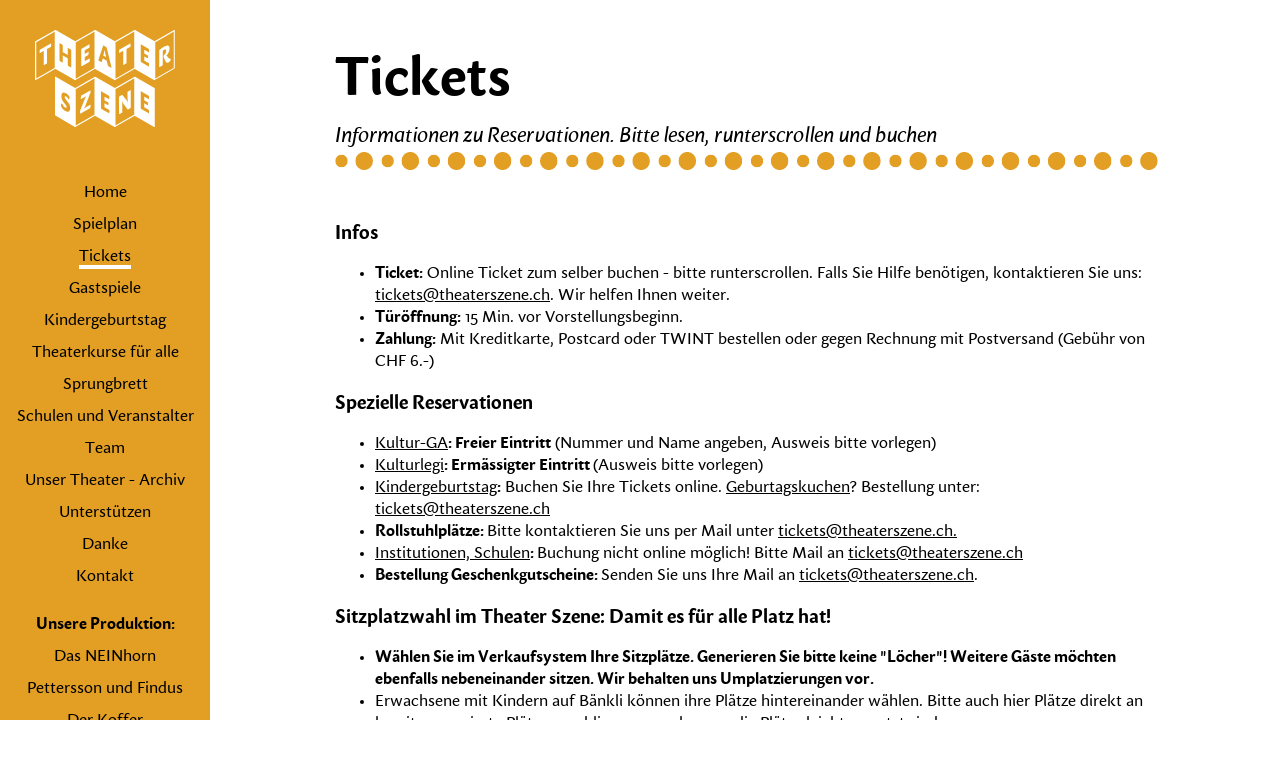

--- FILE ---
content_type: text/html; charset=utf-8
request_url: https://theaterszene.ch/reservieren?datum=10880
body_size: 9129
content:
        




	
<!DOCTYPE html><html
lang="de"><head><meta
charset="utf-8"><meta
http-equiv="X-UA-Compatible" content="IE=edge"><meta
name="viewport" content="width=device-width, initial-scale=1"><link
href="/theme/css/theaterszene.css?version=" rel="stylesheet"><title>Tickets | Theaterszene</title><meta
http-equiv="Content-Type" content="text/html; charset=utf-8" /><meta
name="referrer" content="no-referrer-when-downgrade" /><meta
name="robots" content="all" /><meta
name="keywords" content="theater, kinder, bern, freizeit, familie" /><meta
name="description" content="Reservieren Sie Ihre Plätze per Formular oder Tel 031 556 87 37" /><meta
name="generator" content="SEOmatic" /><link
rel="canonical" href="https://theaterszene.ch/reservieren" /><link
rel="alternate" href="https://theaterszene.ch/reservieren" hreflang="x-default" /><meta
name="geo.region" content="Bern" /><meta
name="geo.position" content="46.93564689999999,7.4347752" /><meta
name="ICBM" content="46.93564689999999,7.4347752" /><meta
name="geo.placename" content="Theater Szene" /><meta
name="dcterms.Identifier" content="https://theaterszene.ch/reservieren" /><meta
name="dcterms.Format" content="text/html" /><meta
name="dcterms.Relation" content="Theaterszene" /><meta
name="dcterms.Language" content="de" /><meta
name="dcterms.Publisher" content="Theaterszene" /><meta
name="dcterms.Type" content="text/html" /><meta
name="dcterms.Coverage" content="https://theaterszene.ch/" /><meta
name="dcterms.Rights" content="Copyright &copy;2026 Theater Szene." /><meta
name="dcterms.Title" content="Tickets" /><meta
name="dcterms.Creator" content="Theater Szene" /><meta
name="dcterms.Subject" content="theater, kinder, bern, freizeit, familie" /><meta
name="dcterms.Contributor" content="Theaterszene" /><meta
name="dcterms.Date" content="2026-01-29" /><meta
name="dcterms.Description" content="Reservieren Sie Ihre Plätze per Formular oder Tel 031 556 87 37" /><meta
property="fb:profile_id" content="394934987272768" /><meta
property="fb:app_id" content="1379364715629427" /><meta
property="og:type" content="website" /><meta
property="og:locale" content="de_DE" /><meta
property="og:url" content="https://theaterszene.ch/reservieren" /><meta
property="og:title" content="Tickets | Theaterszene" /><meta
property="og:description" content="Reservieren Sie Ihre Plätze per Formular oder Tel 031 556 87 37" /><meta
property="og:image" content="https://theaterszene.ch/src/misc/_fbTransform/seo-tickets.jpg" /><meta
property="og:image:type" content="image/jpeg" /><meta
property="og:image:width" content="1200" /><meta
property="og:image:height" content="630" /><meta
property="og:site_name" content="Theaterszene" /><meta
property="og:see_also" content="https://www.facebook.com/TheaterSzeneBern" /><meta
property="og:see_also" content="https://www.youtube.com/user/UCSlHMAk4vEed8hXaduUGuaQ" /><link
type="text/plain" rel="author" href="/humans.txt" /><meta
name="google-site-verification" content="l-CSrO-DKCkrDp9grjiF0mYbbj56hduRxqTCg9iYMUs" /> <script type="application/ld+json">{"@context":"http://schema.org","@type":"TheaterGroup","name":"Theater Szene","alternateName":"Theater Szene","description":"Das Theater Szene ist das Theater für die ganze Familie in und rund um Bern","url":"https://theaterszene.ch","sameAs":["https://www.facebook.com/TheaterSzeneBern","https://www.youtube.com/user/UCSlHMAk4vEed8hXaduUGuaQ"],"telephone":"079 656 61 62","email":"&#105;&#110;&#102;&#111;&#64;&#116;&#104;&#101;&#97;&#116;&#101;&#114;&#115;&#122;&#101;&#110;&#101;&#46;&#99;&#104;","address":{"@type":"PostalAddress","streetAddress":"Rosenweg 36","addressLocality":"Bern","addressRegion":"Bern","postalCode":"3007","addressCountry":"Switzerland"},"location":{"@type":"Place","name":"Theater Szene","alternateName":"Theater Szene","description":"Das Theater Szene ist das Theater für die ganze Familie in und rund um Bern","hasMap":"http://maps.google.com/maps?q=Theater+Szene%2C+Rosenweg+36%2C+Bern%2C+Bern+3007%2C+Switzerland","telephone":"079 656 61 62","url":"https://theaterszene.ch","sameAs":["https://www.facebook.com/TheaterSzeneBern","https://www.youtube.com/user/UCSlHMAk4vEed8hXaduUGuaQ"],"geo":{"@type":"GeoCoordinates","latitude":"46.93564689999999","longitude":"7.4347752"},"address":{"@type":"PostalAddress","streetAddress":"Rosenweg 36","addressLocality":"Bern","addressRegion":"Bern","postalCode":"3007","addressCountry":"Switzerland"}}}</script> <script type="application/ld+json">{"@context":"http://schema.org","@type":"WebSite","name":"Theaterszene","description":"Das THEATER SZENE ist das Theater für die ganze Familie in und rund um Bern","url":"https://theaterszene.ch","sameAs":["https://www.facebook.com/TheaterSzeneBern","https://www.youtube.com/user/UCSlHMAk4vEed8hXaduUGuaQ"],"copyrightHolder":{"@type":"TheaterGroup","name":"Theater Szene","alternateName":"Theater Szene","description":"Das Theater Szene ist das Theater für die ganze Familie in und rund um Bern","url":"https://theaterszene.ch","sameAs":["https://www.facebook.com/TheaterSzeneBern","https://www.youtube.com/user/UCSlHMAk4vEed8hXaduUGuaQ"],"telephone":"079 656 61 62","email":"&#105;&#110;&#102;&#111;&#64;&#116;&#104;&#101;&#97;&#116;&#101;&#114;&#115;&#122;&#101;&#110;&#101;&#46;&#99;&#104;","address":{"@type":"PostalAddress","streetAddress":"Rosenweg 36","addressLocality":"Bern","addressRegion":"Bern","postalCode":"3007","addressCountry":"Switzerland"},"location":{"@type":"Place","name":"Theater Szene","alternateName":"Theater Szene","description":"Das Theater Szene ist das Theater für die ganze Familie in und rund um Bern","hasMap":"http://maps.google.com/maps?q=Theater+Szene%2C+Rosenweg+36%2C+Bern%2C+Bern+3007%2C+Switzerland","telephone":"079 656 61 62","url":"https://theaterszene.ch","sameAs":["https://www.facebook.com/TheaterSzeneBern","https://www.youtube.com/user/UCSlHMAk4vEed8hXaduUGuaQ"],"geo":{"@type":"GeoCoordinates","latitude":"46.93564689999999","longitude":"7.4347752"},"address":{"@type":"PostalAddress","streetAddress":"Rosenweg 36","addressLocality":"Bern","addressRegion":"Bern","postalCode":"3007","addressCountry":"Switzerland"}}},"author":{"@type":"TheaterGroup","name":"Theater Szene","alternateName":"Theater Szene","description":"Das Theater Szene ist das Theater für die ganze Familie in und rund um Bern","url":"https://theaterszene.ch","sameAs":["https://www.facebook.com/TheaterSzeneBern","https://www.youtube.com/user/UCSlHMAk4vEed8hXaduUGuaQ"],"telephone":"079 656 61 62","email":"&#105;&#110;&#102;&#111;&#64;&#116;&#104;&#101;&#97;&#116;&#101;&#114;&#115;&#122;&#101;&#110;&#101;&#46;&#99;&#104;","address":{"@type":"PostalAddress","streetAddress":"Rosenweg 36","addressLocality":"Bern","addressRegion":"Bern","postalCode":"3007","addressCountry":"Switzerland"},"location":{"@type":"Place","name":"Theater Szene","alternateName":"Theater Szene","description":"Das Theater Szene ist das Theater für die ganze Familie in und rund um Bern","hasMap":"http://maps.google.com/maps?q=Theater+Szene%2C+Rosenweg+36%2C+Bern%2C+Bern+3007%2C+Switzerland","telephone":"079 656 61 62","url":"https://theaterszene.ch","sameAs":["https://www.facebook.com/TheaterSzeneBern","https://www.youtube.com/user/UCSlHMAk4vEed8hXaduUGuaQ"],"geo":{"@type":"GeoCoordinates","latitude":"46.93564689999999","longitude":"7.4347752"},"address":{"@type":"PostalAddress","streetAddress":"Rosenweg 36","addressLocality":"Bern","addressRegion":"Bern","postalCode":"3007","addressCountry":"Switzerland"}}},"creator":{"@type":"LocalBusiness","name":"Theater Szene","alternateName":"TS","description":"Das Theater Szene ist das Theater für die ganze Familie in und rund um Bern","url":"https://theaterszene.ch","telephone":"079 656 61 62","email":"&#105;&#110;&#102;&#111;&#64;&#116;&#104;&#101;&#97;&#116;&#101;&#114;&#115;&#122;&#101;&#110;&#101;&#46;&#99;&#104;","address":{"@type":"PostalAddress","streetAddress":"Rosenweg 36","addressLocality":"Bern","addressRegion":"Bern","postalCode":"3007","addressCountry":"Switzerland"}}}</script> <script type="application/ld+json">{"@context":"http://schema.org","@type":"Place","name":"Theater Szene","alternateName":"Theater Szene","description":"Das Theater Szene ist das Theater für die ganze Familie in und rund um Bern","hasMap":"http://maps.google.com/maps?q=Theater+Szene%2C+Rosenweg+36%2C+Bern%2C+Bern+3007%2C+Switzerland","telephone":"079 656 61 62","url":"https://theaterszene.ch","sameAs":["https://www.facebook.com/TheaterSzeneBern","https://www.youtube.com/user/UCSlHMAk4vEed8hXaduUGuaQ"],"geo":{"@type":"GeoCoordinates","latitude":"46.93564689999999","longitude":"7.4347752"},"address":{"@type":"PostalAddress","streetAddress":"Rosenweg 36","addressLocality":"Bern","addressRegion":"Bern","postalCode":"3007","addressCountry":"Switzerland"}}</script> <script type="application/ld+json">{"@context":"http://schema.org","@type":"WebPage","name":"Tickets","description":"Reservieren Sie Ihre Plätze per Formular oder Tel 031 556 87 37","image":{"@type":"ImageObject","url":"https://theaterszene.ch/src/misc/_seoTransform/seo-tickets.jpg","width":"800","height":"600"},"url":"https://theaterszene.ch/reservieren","mainEntityOfPage":"https://theaterszene.ch/reservieren","inLanguage":"de","headline":"Tickets","keywords":"theater, kinder, bern, freizeit, familie","dateCreated":"2016-06-23T12:27:30+0000","dateModified":"2025-09-16T08:00:58+0000","datePublished":"2016-06-23T12:27:30+0000","copyrightYear":"2016","author":{"@type":"TheaterGroup","name":"Theater Szene","alternateName":"Theater Szene","description":"Das Theater Szene ist das Theater für die ganze Familie in und rund um Bern","url":"https://theaterszene.ch","sameAs":["https://www.facebook.com/TheaterSzeneBern","https://www.youtube.com/user/UCSlHMAk4vEed8hXaduUGuaQ"],"telephone":"079 656 61 62","email":"&#105;&#110;&#102;&#111;&#64;&#116;&#104;&#101;&#97;&#116;&#101;&#114;&#115;&#122;&#101;&#110;&#101;&#46;&#99;&#104;","address":{"@type":"PostalAddress","streetAddress":"Rosenweg 36","addressLocality":"Bern","addressRegion":"Bern","postalCode":"3007","addressCountry":"Switzerland"},"location":{"@type":"Place","name":"Theater Szene","alternateName":"Theater Szene","description":"Das Theater Szene ist das Theater für die ganze Familie in und rund um Bern","hasMap":"http://maps.google.com/maps?q=Theater+Szene%2C+Rosenweg+36%2C+Bern%2C+Bern+3007%2C+Switzerland","telephone":"079 656 61 62","url":"https://theaterszene.ch","sameAs":["https://www.facebook.com/TheaterSzeneBern","https://www.youtube.com/user/UCSlHMAk4vEed8hXaduUGuaQ"],"geo":{"@type":"GeoCoordinates","latitude":"46.93564689999999","longitude":"7.4347752"},"address":{"@type":"PostalAddress","streetAddress":"Rosenweg 36","addressLocality":"Bern","addressRegion":"Bern","postalCode":"3007","addressCountry":"Switzerland"}}},"copyrightHolder":{"@type":"TheaterGroup","name":"Theater Szene","alternateName":"Theater Szene","description":"Das Theater Szene ist das Theater für die ganze Familie in und rund um Bern","url":"https://theaterszene.ch","sameAs":["https://www.facebook.com/TheaterSzeneBern","https://www.youtube.com/user/UCSlHMAk4vEed8hXaduUGuaQ"],"telephone":"079 656 61 62","email":"&#105;&#110;&#102;&#111;&#64;&#116;&#104;&#101;&#97;&#116;&#101;&#114;&#115;&#122;&#101;&#110;&#101;&#46;&#99;&#104;","address":{"@type":"PostalAddress","streetAddress":"Rosenweg 36","addressLocality":"Bern","addressRegion":"Bern","postalCode":"3007","addressCountry":"Switzerland"},"location":{"@type":"Place","name":"Theater Szene","alternateName":"Theater Szene","description":"Das Theater Szene ist das Theater für die ganze Familie in und rund um Bern","hasMap":"http://maps.google.com/maps?q=Theater+Szene%2C+Rosenweg+36%2C+Bern%2C+Bern+3007%2C+Switzerland","telephone":"079 656 61 62","url":"https://theaterszene.ch","sameAs":["https://www.facebook.com/TheaterSzeneBern","https://www.youtube.com/user/UCSlHMAk4vEed8hXaduUGuaQ"],"geo":{"@type":"GeoCoordinates","latitude":"46.93564689999999","longitude":"7.4347752"},"address":{"@type":"PostalAddress","streetAddress":"Rosenweg 36","addressLocality":"Bern","addressRegion":"Bern","postalCode":"3007","addressCountry":"Switzerland"}}},"publisher":{"@type":"Organization","name":"Theater Szene","alternateName":"Theater Szene","description":"Das Theater Szene ist das Theater für die ganze Familie in und rund um Bern","url":"https://theaterszene.ch","sameAs":["https://www.facebook.com/TheaterSzeneBern","https://www.youtube.com/user/UCSlHMAk4vEed8hXaduUGuaQ"],"telephone":"079 656 61 62","email":"&#105;&#110;&#102;&#111;&#64;&#116;&#104;&#101;&#97;&#116;&#101;&#114;&#115;&#122;&#101;&#110;&#101;&#46;&#99;&#104;","address":{"@type":"PostalAddress","streetAddress":"Rosenweg 36","addressLocality":"Bern","addressRegion":"Bern","postalCode":"3007","addressCountry":"Switzerland"},"location":{"@type":"Place","name":"Theater Szene","alternateName":"Theater Szene","description":"Das Theater Szene ist das Theater für die ganze Familie in und rund um Bern","hasMap":"http://maps.google.com/maps?q=Theater+Szene%2C+Rosenweg+36%2C+Bern%2C+Bern+3007%2C+Switzerland","telephone":"079 656 61 62","url":"https://theaterszene.ch","sameAs":["https://www.facebook.com/TheaterSzeneBern","https://www.youtube.com/user/UCSlHMAk4vEed8hXaduUGuaQ"],"geo":{"@type":"GeoCoordinates","latitude":"46.93564689999999","longitude":"7.4347752"},"address":{"@type":"PostalAddress","streetAddress":"Rosenweg 36","addressLocality":"Bern","addressRegion":"Bern","postalCode":"3007","addressCountry":"Switzerland"}}},"breadcrumb":{"@type":"BreadcrumbList","itemListElement":[{"@type":"ListItem","position":"1","item":{"@id":"https://theaterszene.ch","name":"Home"}},{"@type":"ListItem","position":"2","item":{"@id":"https://theaterszene.ch/reservieren","name":"Tickets"}}]}}</script> <script type="application/ld+json">{"@context":"http://schema.org","@type":"BreadcrumbList","itemListElement":[{"@type":"ListItem","position":"1","item":{"@id":"https://theaterszene.ch","name":"Home"}},{"@type":"ListItem","position":"2","item":{"@id":"https://theaterszene.ch/reservieren","name":"Tickets"}}]}</script> <script>(function(i,s,o,g,r,a,m){i['GoogleAnalyticsObject']=r;i[r]=i[r]||function(){(i[r].q=i[r].q||[]).push(arguments)},i[r].l=1*new Date();a=s.createElement(o),m=s.getElementsByTagName(o)[0];a.async=1;a.src=g;m.parentNode.insertBefore(a,m)})(window,document,'script','//www.google-analytics.com/analytics.js','ga');ga('create','UA-9907893-30','auto');ga('send','pageview');</script> 
<!--[if lt IE 9]> <script src="https://oss.maxcdn.com/html5shiv/3.7.2/html5shiv.min.js"></script> <script src="https://oss.maxcdn.com/respond/1.4.2/respond.min.js"></script> <![endif]--></head><body><div
id="my-page"><div
id="my-content"><div
class="mobilepageHead visible-xs">
<?xml version="1.0" encoding="utf-8"?><svg
version="1.1" xmlns="http://www.w3.org/2000/svg" xmlns:xlink="http://www.w3.org/1999/xlink" x="0px" y="0px"
viewBox="0 0 115.8 80.6" style="enable-background:new 0 0 115.8 80.6;" xml:space="preserve"><style type="text/css">.st0{fill:#374e7c}.st1{fill:#d63b3b}.st2{fill:#007fc6}.st3{fill:#fff}.st4{stroke:#000;stroke-linecap:round;stroke-linejoin:round;stroke-miterlimit:10}.st5{fill:#fff;stroke:#000;stroke-linecap:round;stroke-linejoin:round;stroke-miterlimit:10}.st6{fill:#1f3c90}.st7{fill:#41aed8}.st8{stroke:#000;stroke-width:1.5082;stroke-linecap:round;stroke-linejoin:round;stroke-miterlimit:10}.st9{fill:#fff;stroke:#000;stroke-width:1.5082;stroke-linecap:round;stroke-linejoin:round;stroke-miterlimit:10}.st10{fill:#de4314}.st11{fill:#2a9156}.st12{fill:#cca8d0}.st13{fill:none}.st14{fill:none;stroke:#000;stroke-linecap:round;stroke-linejoin:round;stroke-miterlimit:10}</style><g
id="Ebene_2">
</g>
<g
id="Ebene_1">
<g>
<path
d="M58.1,19.2c-0.3-1.5-0.5-2.5-0.5-2.9c-0.1,0.4-0.2,1.5-0.4,2.2l-0.7,2.8l2.4,1.4L58.1,19.2z"/>
<path
d="M99.2,48.4l-16.4-9.5c-0.2-0.1-0.4-0.1-0.5,0l-16.2,9.3L50,38.9c-0.2-0.1-0.3-0.1-0.5,0l-16.2,9.3l-16.1-9.3
c-0.2-0.1-0.4-0.1-0.5,0c-0.2,0.1-0.2,0.2-0.2,0.4v31.2c0,0.2,0.1,0.3,0.2,0.4L33,80.5c0.1,0,0.2,0.1,0.2,0.1c0.1,0,0.2,0,0.2-0.1
l16.2-9.3l16.2,9.3c0.1,0,0.2,0.1,0.2,0.1c0.1,0,0.2,0,0.2-0.1l16.2-9.3l16.1,9.3c0.1,0,0.2,0.1,0.2,0.1c0.1,0,0.2,0,0.2-0.1
c0.2-0.1,0.2-0.3,0.2-0.4V48.8C99.4,48.7,99.3,48.5,99.2,48.4z M93.6,60.3l-0.1,1.6c0,0.4-0.2,0.6-0.6,0.4l-2.6-1.5v3.4l3.9,2.2
c0,0,0.2,0.5,0.2,0.9c0,0.3-0.2,1.2-0.2,1.9l-6.1-3.5c-0.3-0.2-0.6-0.7-0.6-0.7V50.8l6.7,3.9c0,0,0.2,0.5,0.2,0.9
c0,0.3-0.2,1.2-0.2,1.9l-3.9-2.2v3.1L93.6,60.3z M66.6,49.1L82,40.2v30.1l-15.4,8.9V49.1z M60.8,60.3l-0.1,1.6
c0,0.4-0.2,0.6-0.6,0.4l-2.6-1.5v3.4l3.9,2.2c0,0,0.2,0.5,0.2,0.9c0,0.3-0.2,1.2-0.2,1.9l-6.2-3.5c-0.3-0.2-0.6-0.7-0.6-0.7V50.8
l6.7,3.9c0,0,0.2,0.5,0.2,0.9c0,0.3-0.1,1.2-0.2,1.9l-3.9-2.2v3.1L60.8,60.3z M33.8,49.1l15.4-8.9v30.1l-15.4,8.9V49.1z
M25.2,61.9l-1.2-1.5c-2-2.4-2.2-4.1-2.2-5.4c0-2.9,1.4-3.8,3.9-2.4c1.6,0.9,2.9,2.4,2.9,3.7c0,1.1-1,1.3-1,1.3s-0.6-1.7-1.8-2.4
c-0.7-0.4-1.2-0.3-1.2,0.6c0,0.6,0.2,1.1,0.9,1.9l1.4,1.8c1.8,2.2,2.2,3.8,2.2,5.3c0,3-1.6,3.8-4.1,2.4c-1.9-1.1-3.6-3.2-3.6-4.7
c0-1.2,1-1.6,1-1.6s0.8,2.5,2.4,3.4c0.8,0.5,1.4,0.3,1.4-0.6C26.1,63.1,25.7,62.6,25.2,61.9z"/>
<path
d="M115.6,0.1c-0.2-0.1-0.3-0.1-0.5,0L98.9,9.4L82.8,0.1c-0.2-0.1-0.4-0.1-0.5,0L66.1,9.4L50,0.1c-0.2-0.1-0.3-0.1-0.5,0
L33.3,9.4L17.2,0.1C17,0,16.8,0,16.7,0.1L0.2,9.5C0.1,9.6,0,9.8,0,10v31.2c0,0.2,0.1,0.3,0.2,0.4c0.1,0,0.2,0.1,0.2,0.1
c0.1,0,0.2,0,0.2-0.1l16.2-9.3L33,41.6c0.1,0,0.2,0.1,0.2,0.1c0.1,0,0.2,0,0.2-0.1l16.2-9.3l16.2,9.3c0.1,0,0.2,0.1,0.2,0.1
c0.1,0,0.2,0,0.2-0.1l16.2-9.3l16.1,9.3c0.1,0,0.2,0.1,0.2,0.1c0.1,0,0.2,0,0.2-0.1l16.4-9.5c0.2-0.1,0.2-0.2,0.2-0.4V0.5
C115.8,0.3,115.7,0.2,115.6,0.1z M114.8,31.5l-15.4,8.9V10.3l15.4-8.9V31.5z M93.6,21.4L93.5,23c0,0.4-0.2,0.6-0.6,0.4L90.3,22
v3.4l3.9,2.2c0,0,0.2,0.5,0.2,0.9c0,0.3-0.2,1.2-0.2,1.9l-6.1-3.5c-0.3-0.2-0.6-0.7-0.6-0.7V11.9l6.7,3.9c0,0,0.2,0.5,0.2,0.9
c0,0.3-0.2,1.2-0.2,1.9l-3.9-2.2v3.1L93.6,21.4z M66.6,10.3L82,1.4v30.1l-15.4,8.9V10.3z M56.2,12.8c0.9,0.5,2.3,1.2,2.5,1.3
c0.3,0.2,0.6,0.7,0.6,0.7l4.1,16.8c-1-0.6-2.1-1.1-2.5-1.4c-0.3-0.2-0.6-0.6-0.6-0.6l-1-4.1l-3.2-1.9l-1,3.2
c-0.8-0.5-1.8-0.9-2.1-1.1c-0.3-0.2-0.6-0.7-0.6-0.7l3.6-10.9C56.3,13.6,56.2,12.8,56.2,12.8z M33.8,10.3l15.4-8.9v30.1l-15.4,8.9
V10.3z M23,21.2v6c-0.7-0.4-1.9-1-2.2-1.2c-0.3-0.2-0.6-0.7-0.6-0.7V10.9c0.7,0.4,1.9,1,2.2,1.2c0.3,0.2,0.6,0.7,0.6,0.7v5.6
l4.1,2.4v-5.9c0.7,0.4,1.9,1,2.2,1.2c0.3,0.2,0.6,0.6,0.6,0.6v14.5c-0.7-0.4-1.9-1-2.2-1.2c-0.3-0.2-0.6-0.7-0.6-0.7v-5.8L23,21.2
z M1,10.3l15.4-8.9v30.1L1,40.3V10.3z"/>
<path
d="M5,15.9C4.3,16.3,4,16.3,4,16.3c-0.1,0.8-0.2,2-0.2,2.4C3.8,19,4,19.3,4,19.3l3.2-1.9v11.7c0,0,0.3,0.1,0.6,0
c0.3-0.2,1.5-1,2.2-1.4V15.8l2.3-1.3c0.7-0.4,0.9-0.3,0.9-0.3c0.1-0.9,0.2-2,0.2-2.4c0-0.4-0.2-0.6-0.2-0.6L5,15.9z"/>
<path
d="M41.1,25.9v-3.4l2.6-1.5c0.3-0.2,0.5-0.6,0.6-1.1l0.1-1.8L41.1,20v-3.1l3.9-2.2c0.1-0.8,0.2-1.9,0.2-2.2
c0-0.4-0.2-0.6-0.2-0.6l-6.7,3.9V30c0,0,0.3,0.1,0.6,0l6.2-3.5c0.1-0.8,0.2-1.9,0.2-2.2c0-0.4-0.2-0.6-0.2-0.6L41.1,25.9z"/>
<path
d="M70.6,15.9c-0.7,0.4-0.9,0.3-0.9,0.3c-0.1,0.8-0.2,2-0.2,2.4c0,0.4,0.2,0.6,0.2,0.6l3.2-1.9v11.7c0,0,0.3,0.1,0.6,0
c0.3-0.2,1.5-1,2.2-1.4V15.8l2.3-1.3c0.7-0.4,0.9-0.3,0.9-0.3c0.1-0.9,0.2-2,0.2-2.4c0-0.4-0.2-0.6-0.2-0.6L70.6,15.9z"/>
<path
d="M103.4,30.7c0.3-0.2,1.5-1,2.2-1.4V17.3c0.4-0.2,0.7-0.5,1-0.7c1.2-0.7,1.9-0.5,1.9,0.9c0,1.3-0.6,2.4-1.9,3.6
c-0.4,0.4-0.5,0.8-0.3,1.3l1.5,3.4c0.8,1.9,2,1.5,2.8,1.1c1.7-1,1.7-2.9,1.7-2.9v0c0,0-1,0.2-2.1-1l-0.9-1.1
c-0.2-0.2-0.4-0.4-0.6-0.6c0.9-1,2.6-3.1,2.6-5.9c0-3-1.8-3-5-1.2c-1.9,1.1-3.5,2.5-3.5,2.5v14.3
C102.8,30.7,103.1,30.9,103.4,30.7z"/>
<path
d="M41.8,64.4c-0.4,0.2-0.9,0.6-1.3,0.9c0.3-0.6,0.7-1.3,1-1.9l4.2-11c0.2-0.4,0.2-0.7,0.2-1.1l-0.1-1.1l-6.8,3.9
c-0.7,0.4-0.9,0.3-0.9,0.3c-0.1,0.9-0.2,2-0.2,2.4c0,0.4,0.2,0.6,0.2,0.6l3.3-1.9c0.3-0.2,0.7-0.5,1-0.8c-0.3,0.5-0.7,1.2-1,2
l-4,10.2c-0.2,0.4-0.2,0.7-0.2,1.1l0.2,1.6l7.4-4.3c0.7-0.4,0.9-0.3,0.9-0.3c0.1-0.8,0.2-2,0.2-2.4c0-0.4-0.2-0.6-0.2-0.6
L41.8,64.4z"/>
<path
d="M78.6,50.1c0,0-1.3,0.9-2,1.2v5.9c0,0.9,0.2,2.1,0.3,3.4c-0.3-1-0.7-1.9-1.1-2.3L72.3,54c0,0-0.3-0.2-0.6,0
c-0.3,0.2-1.5,0.9-2.3,1.4c0,0,0.1,0.5,0.1,1v13.4c0,0,0.3,0.1,0.6,0c0.3-0.2,1.7-1.1,2-1.2v-7.5c0-0.5-0.1-1.5-0.2-2.3
c0.3,0.8,0.6,1.6,0.9,2l3.7,5.1c0,0,0.3,0.1,0.6,0c0.4-0.2,1.4-0.9,2.1-1.3V50.1C79.1,50.1,78.8,49.9,78.6,50.1z"/>
</g>
</g>
</svg><a
href="#my-menu" class="mobileNaviMenu">Menu</a></div><div
class="container-fluid"><div
class="row"><div
class="sideBar hidden-xs">
<?xml version="1.0" encoding="utf-8"?><svg
version="1.1" xmlns="http://www.w3.org/2000/svg" xmlns:xlink="http://www.w3.org/1999/xlink" x="0px" y="0px"
viewBox="0 0 115.8 80.6" style="enable-background:new 0 0 115.8 80.6;" xml:space="preserve"><style type="text/css">.st0{fill:#374e7c}.st1{fill:#d63b3b}.st2{fill:#007fc6}.st3{fill:#fff}.st4{stroke:#000;stroke-linecap:round;stroke-linejoin:round;stroke-miterlimit:10}.st5{fill:#fff;stroke:#000;stroke-linecap:round;stroke-linejoin:round;stroke-miterlimit:10}.st6{fill:#1f3c90}.st7{fill:#41aed8}.st8{stroke:#000;stroke-width:1.5082;stroke-linecap:round;stroke-linejoin:round;stroke-miterlimit:10}.st9{fill:#fff;stroke:#000;stroke-width:1.5082;stroke-linecap:round;stroke-linejoin:round;stroke-miterlimit:10}.st10{fill:#de4314}.st11{fill:#2a9156}.st12{fill:#cca8d0}.st13{fill:none}.st14{fill:none;stroke:#000;stroke-linecap:round;stroke-linejoin:round;stroke-miterlimit:10}</style><g
id="Ebene_2">
</g>
<g
id="Ebene_1">
<g>
<path
d="M58.1,19.2c-0.3-1.5-0.5-2.5-0.5-2.9c-0.1,0.4-0.2,1.5-0.4,2.2l-0.7,2.8l2.4,1.4L58.1,19.2z"/>
<path
d="M99.2,48.4l-16.4-9.5c-0.2-0.1-0.4-0.1-0.5,0l-16.2,9.3L50,38.9c-0.2-0.1-0.3-0.1-0.5,0l-16.2,9.3l-16.1-9.3
c-0.2-0.1-0.4-0.1-0.5,0c-0.2,0.1-0.2,0.2-0.2,0.4v31.2c0,0.2,0.1,0.3,0.2,0.4L33,80.5c0.1,0,0.2,0.1,0.2,0.1c0.1,0,0.2,0,0.2-0.1
l16.2-9.3l16.2,9.3c0.1,0,0.2,0.1,0.2,0.1c0.1,0,0.2,0,0.2-0.1l16.2-9.3l16.1,9.3c0.1,0,0.2,0.1,0.2,0.1c0.1,0,0.2,0,0.2-0.1
c0.2-0.1,0.2-0.3,0.2-0.4V48.8C99.4,48.7,99.3,48.5,99.2,48.4z M93.6,60.3l-0.1,1.6c0,0.4-0.2,0.6-0.6,0.4l-2.6-1.5v3.4l3.9,2.2
c0,0,0.2,0.5,0.2,0.9c0,0.3-0.2,1.2-0.2,1.9l-6.1-3.5c-0.3-0.2-0.6-0.7-0.6-0.7V50.8l6.7,3.9c0,0,0.2,0.5,0.2,0.9
c0,0.3-0.2,1.2-0.2,1.9l-3.9-2.2v3.1L93.6,60.3z M66.6,49.1L82,40.2v30.1l-15.4,8.9V49.1z M60.8,60.3l-0.1,1.6
c0,0.4-0.2,0.6-0.6,0.4l-2.6-1.5v3.4l3.9,2.2c0,0,0.2,0.5,0.2,0.9c0,0.3-0.2,1.2-0.2,1.9l-6.2-3.5c-0.3-0.2-0.6-0.7-0.6-0.7V50.8
l6.7,3.9c0,0,0.2,0.5,0.2,0.9c0,0.3-0.1,1.2-0.2,1.9l-3.9-2.2v3.1L60.8,60.3z M33.8,49.1l15.4-8.9v30.1l-15.4,8.9V49.1z
M25.2,61.9l-1.2-1.5c-2-2.4-2.2-4.1-2.2-5.4c0-2.9,1.4-3.8,3.9-2.4c1.6,0.9,2.9,2.4,2.9,3.7c0,1.1-1,1.3-1,1.3s-0.6-1.7-1.8-2.4
c-0.7-0.4-1.2-0.3-1.2,0.6c0,0.6,0.2,1.1,0.9,1.9l1.4,1.8c1.8,2.2,2.2,3.8,2.2,5.3c0,3-1.6,3.8-4.1,2.4c-1.9-1.1-3.6-3.2-3.6-4.7
c0-1.2,1-1.6,1-1.6s0.8,2.5,2.4,3.4c0.8,0.5,1.4,0.3,1.4-0.6C26.1,63.1,25.7,62.6,25.2,61.9z"/>
<path
d="M115.6,0.1c-0.2-0.1-0.3-0.1-0.5,0L98.9,9.4L82.8,0.1c-0.2-0.1-0.4-0.1-0.5,0L66.1,9.4L50,0.1c-0.2-0.1-0.3-0.1-0.5,0
L33.3,9.4L17.2,0.1C17,0,16.8,0,16.7,0.1L0.2,9.5C0.1,9.6,0,9.8,0,10v31.2c0,0.2,0.1,0.3,0.2,0.4c0.1,0,0.2,0.1,0.2,0.1
c0.1,0,0.2,0,0.2-0.1l16.2-9.3L33,41.6c0.1,0,0.2,0.1,0.2,0.1c0.1,0,0.2,0,0.2-0.1l16.2-9.3l16.2,9.3c0.1,0,0.2,0.1,0.2,0.1
c0.1,0,0.2,0,0.2-0.1l16.2-9.3l16.1,9.3c0.1,0,0.2,0.1,0.2,0.1c0.1,0,0.2,0,0.2-0.1l16.4-9.5c0.2-0.1,0.2-0.2,0.2-0.4V0.5
C115.8,0.3,115.7,0.2,115.6,0.1z M114.8,31.5l-15.4,8.9V10.3l15.4-8.9V31.5z M93.6,21.4L93.5,23c0,0.4-0.2,0.6-0.6,0.4L90.3,22
v3.4l3.9,2.2c0,0,0.2,0.5,0.2,0.9c0,0.3-0.2,1.2-0.2,1.9l-6.1-3.5c-0.3-0.2-0.6-0.7-0.6-0.7V11.9l6.7,3.9c0,0,0.2,0.5,0.2,0.9
c0,0.3-0.2,1.2-0.2,1.9l-3.9-2.2v3.1L93.6,21.4z M66.6,10.3L82,1.4v30.1l-15.4,8.9V10.3z M56.2,12.8c0.9,0.5,2.3,1.2,2.5,1.3
c0.3,0.2,0.6,0.7,0.6,0.7l4.1,16.8c-1-0.6-2.1-1.1-2.5-1.4c-0.3-0.2-0.6-0.6-0.6-0.6l-1-4.1l-3.2-1.9l-1,3.2
c-0.8-0.5-1.8-0.9-2.1-1.1c-0.3-0.2-0.6-0.7-0.6-0.7l3.6-10.9C56.3,13.6,56.2,12.8,56.2,12.8z M33.8,10.3l15.4-8.9v30.1l-15.4,8.9
V10.3z M23,21.2v6c-0.7-0.4-1.9-1-2.2-1.2c-0.3-0.2-0.6-0.7-0.6-0.7V10.9c0.7,0.4,1.9,1,2.2,1.2c0.3,0.2,0.6,0.7,0.6,0.7v5.6
l4.1,2.4v-5.9c0.7,0.4,1.9,1,2.2,1.2c0.3,0.2,0.6,0.6,0.6,0.6v14.5c-0.7-0.4-1.9-1-2.2-1.2c-0.3-0.2-0.6-0.7-0.6-0.7v-5.8L23,21.2
z M1,10.3l15.4-8.9v30.1L1,40.3V10.3z"/>
<path
d="M5,15.9C4.3,16.3,4,16.3,4,16.3c-0.1,0.8-0.2,2-0.2,2.4C3.8,19,4,19.3,4,19.3l3.2-1.9v11.7c0,0,0.3,0.1,0.6,0
c0.3-0.2,1.5-1,2.2-1.4V15.8l2.3-1.3c0.7-0.4,0.9-0.3,0.9-0.3c0.1-0.9,0.2-2,0.2-2.4c0-0.4-0.2-0.6-0.2-0.6L5,15.9z"/>
<path
d="M41.1,25.9v-3.4l2.6-1.5c0.3-0.2,0.5-0.6,0.6-1.1l0.1-1.8L41.1,20v-3.1l3.9-2.2c0.1-0.8,0.2-1.9,0.2-2.2
c0-0.4-0.2-0.6-0.2-0.6l-6.7,3.9V30c0,0,0.3,0.1,0.6,0l6.2-3.5c0.1-0.8,0.2-1.9,0.2-2.2c0-0.4-0.2-0.6-0.2-0.6L41.1,25.9z"/>
<path
d="M70.6,15.9c-0.7,0.4-0.9,0.3-0.9,0.3c-0.1,0.8-0.2,2-0.2,2.4c0,0.4,0.2,0.6,0.2,0.6l3.2-1.9v11.7c0,0,0.3,0.1,0.6,0
c0.3-0.2,1.5-1,2.2-1.4V15.8l2.3-1.3c0.7-0.4,0.9-0.3,0.9-0.3c0.1-0.9,0.2-2,0.2-2.4c0-0.4-0.2-0.6-0.2-0.6L70.6,15.9z"/>
<path
d="M103.4,30.7c0.3-0.2,1.5-1,2.2-1.4V17.3c0.4-0.2,0.7-0.5,1-0.7c1.2-0.7,1.9-0.5,1.9,0.9c0,1.3-0.6,2.4-1.9,3.6
c-0.4,0.4-0.5,0.8-0.3,1.3l1.5,3.4c0.8,1.9,2,1.5,2.8,1.1c1.7-1,1.7-2.9,1.7-2.9v0c0,0-1,0.2-2.1-1l-0.9-1.1
c-0.2-0.2-0.4-0.4-0.6-0.6c0.9-1,2.6-3.1,2.6-5.9c0-3-1.8-3-5-1.2c-1.9,1.1-3.5,2.5-3.5,2.5v14.3
C102.8,30.7,103.1,30.9,103.4,30.7z"/>
<path
d="M41.8,64.4c-0.4,0.2-0.9,0.6-1.3,0.9c0.3-0.6,0.7-1.3,1-1.9l4.2-11c0.2-0.4,0.2-0.7,0.2-1.1l-0.1-1.1l-6.8,3.9
c-0.7,0.4-0.9,0.3-0.9,0.3c-0.1,0.9-0.2,2-0.2,2.4c0,0.4,0.2,0.6,0.2,0.6l3.3-1.9c0.3-0.2,0.7-0.5,1-0.8c-0.3,0.5-0.7,1.2-1,2
l-4,10.2c-0.2,0.4-0.2,0.7-0.2,1.1l0.2,1.6l7.4-4.3c0.7-0.4,0.9-0.3,0.9-0.3c0.1-0.8,0.2-2,0.2-2.4c0-0.4-0.2-0.6-0.2-0.6
L41.8,64.4z"/>
<path
d="M78.6,50.1c0,0-1.3,0.9-2,1.2v5.9c0,0.9,0.2,2.1,0.3,3.4c-0.3-1-0.7-1.9-1.1-2.3L72.3,54c0,0-0.3-0.2-0.6,0
c-0.3,0.2-1.5,0.9-2.3,1.4c0,0,0.1,0.5,0.1,1v13.4c0,0,0.3,0.1,0.6,0c0.3-0.2,1.7-1.1,2-1.2v-7.5c0-0.5-0.1-1.5-0.2-2.3
c0.3,0.8,0.6,1.6,0.9,2l3.7,5.1c0,0,0.3,0.1,0.6,0c0.4-0.2,1.4-0.9,2.1-1.3V50.1C79.1,50.1,78.8,49.9,78.6,50.1z"/>
</g>
</g>
</svg><ul><li>
<a
href="https://theaterszene.ch/">Home</a></li><li>
<a
href="https://theaterszene.ch/spielplan">Spielplan</a></li><li
class="active">
<a
href="https://theaterszene.ch/reservieren">Tickets</a></li><li>
<a
href="https://theaterszene.ch/gastspiele">Gastspiele</a></li><li>
<a
href="https://theaterszene.ch/kindergeburtstag">Kindergeburtstag</a></li><li>
<a
href="https://theaterszene.ch/theaterkurse">Theaterkurse für alle</a></li><li>
<a
href="https://theaterszene.ch/sprungbrett">Sprungbrett</a></li><li>
<a
href="https://theaterszene.ch/fuer-schulen">Schulen und Veranstalter</a></li><li>
<a
href="https://theaterszene.ch/team">Team</a></li><li>
<a
href="https://theaterszene.ch/geschichte">Unser Theater - Archiv</a></li><li>
<a
href="https://theaterszene.ch/goenner">Unterstützen</a></li><li>
<a
href="https://theaterszene.ch/sponsoren">Danke</a></li><li>
<a
href="https://theaterszene.ch/kontakt">Kontakt</a></li></ul><ul><li><strong>Unsere Produktion:</strong></li><li >
<a
href="https://theaterszene.ch/produktion/das-neinhorn">Das NEINhorn</a></li><li >
<a
href="https://theaterszene.ch/produktion/pettersson-und-findus">Pettersson und Findus</a></li><li >
<a
href="https://theaterszene.ch/produktion/der-koffer">Der Koffer</a></li><li >
<a
href="https://theaterszene.ch/produktion/prinzessin-baer-und-waldgeist">Prinzessin, Bär und Waldgeist</a></li></ul></div><div
class="content pageHead"><div
class="row"><div
class="col-sm-12"><h1 class="pageTitle">Tickets</h1><h2 class="pageLead">Informationen zu Reservationen. Bitte lesen, runterscrollen und buchen</h2><div
class="border">
<?xml version="1.0" encoding="utf-8"?><svg
version="1.1" xmlns="http://www.w3.org/2000/svg" xmlns:xlink="http://www.w3.org/1999/xlink" x="0px" y="0px"
viewBox="0 0 887 19" style="enable-background:new 0 0 887 19;" xml:space="preserve"><style type="text/css">.st0{display:none}.st1{display:inline;fill:#0f0}.st2{display:inline;fill:none}.st3{fill:#0b182d}.st4{fill:#e4a91e}.st5{fill:#c9c355}.st6{fill:#285be7}.st7{fill:none;stroke:#285be7;stroke-miterlimit:10}.st8{fill:purple}.st9{fill:none;stroke:purple;stroke-width:5;stroke-miterlimit:10}.st10{fill:#fff}.st11{fill:#cbb0cc}.st12{fill:#b3b3b3;stroke:#000;stroke-miterlimit:10}.st13{fill:#a92539}.st14{fill:#374e7c}.st15{fill:#b3b3b3;stroke:#000;stroke-width:1.5233;stroke-miterlimit:10}.st16{fill:#b3b3b3;stroke:#000;stroke-width:.733;stroke-miterlimit:10}.st17{fill:#b3b3b3;stroke:#000;stroke-width:1.5229;stroke-miterlimit:10}.st18{fill:#b3b3b3;stroke:#000;stroke-width:.7911;stroke-miterlimit:10}.st19{fill:#b3b3b3;stroke:#000;stroke-width:.1841;stroke-miterlimit:10}.st20{fill:#ccc}.st21{fill:#00c975}.st22{fill:none;stroke:purple;stroke-width:.9596;stroke-miterlimit:10}.st23{fill:none;stroke:purple;stroke-width:1.7511;stroke-miterlimit:10}.st24{fill:none;stroke:purple;stroke-width:1.0151;stroke-miterlimit:10}.st25{fill:none;stroke:purple;stroke-width:1.1402;stroke-miterlimit:10}.st26{fill:#717171}.st27{fill:#007fc5}</style><symbol
id="Neues_Symbol" viewBox="-6 -6 12 12">
<circle
cx="0" cy="0" r="6"/>
</symbol>
<symbol
id="Neues_Symbol_1" viewBox="-8.5 -8.5 16.9 16.9">
<circle
cx="0" cy="0" r="8.5"/>
</symbol>
<g
id="Grid" class="st0">
</g>
<g
id="BG">
</g>
<g
id="Ebene_4">
<g>
<g>
<use
xlink:href="#Neues_Symbol"  width="12" height="12" x="-6" y="-6" transform="matrix(1.1242 0 0 -1.1242 6.7454 9.5)" style="overflow:visible;"/>
<use
xlink:href="#Neues_Symbol_1"  width="16.9" height="16.9" x="-8.5" y="-8.5" transform="matrix(1.1242 0 0 -1.1242 31.1602 9.5)" style="overflow:visible;"/>
<use
xlink:href="#Neues_Symbol"  width="12" height="12" x="-6" y="-6" transform="matrix(1.1242 0 0 -1.1242 56.5301 9.5)" style="overflow:visible;"/>
<use
xlink:href="#Neues_Symbol_1"  width="16.9" height="16.9" x="-8.5" y="-8.5" transform="matrix(1.1242 0 0 -1.1242 80.9449 9.5)" style="overflow:visible;"/>
<use
xlink:href="#Neues_Symbol"  width="12" height="12" x="-6" y="-6" transform="matrix(1.1242 0 0 -1.1242 106.3148 9.5)" style="overflow:visible;"/>
<use
xlink:href="#Neues_Symbol_1"  width="16.9" height="16.9" x="-8.5" y="-8.5" transform="matrix(1.1242 0 0 -1.1242 130.7296 9.5)" style="overflow:visible;"/>
<use
xlink:href="#Neues_Symbol"  width="12" height="12" x="-6" y="-6" transform="matrix(1.1242 0 0 -1.1242 156.0995 9.5)" style="overflow:visible;"/>
<use
xlink:href="#Neues_Symbol_1"  width="16.9" height="16.9" x="-8.5" y="-8.5" transform="matrix(1.1242 0 0 -1.1242 180.5143 9.5)" style="overflow:visible;"/>
<use
xlink:href="#Neues_Symbol"  width="12" height="12" x="-6" y="-6" transform="matrix(1.1242 0 0 -1.1242 205.8842 9.5)" style="overflow:visible;"/>
<use
xlink:href="#Neues_Symbol_1"  width="16.9" height="16.9" x="-8.5" y="-8.5" transform="matrix(1.1242 0 0 -1.1242 230.299 9.5)" style="overflow:visible;"/>
<use
xlink:href="#Neues_Symbol"  width="12" height="12" x="-6" y="-6" transform="matrix(1.1242 0 0 -1.1242 255.6689 9.5)" style="overflow:visible;"/>
<use
xlink:href="#Neues_Symbol_1"  width="16.9" height="16.9" x="-8.5" y="-8.5" transform="matrix(1.1242 0 0 -1.1242 280.0837 9.5)" style="overflow:visible;"/>
<use
xlink:href="#Neues_Symbol"  width="12" height="12" x="-6" y="-6" transform="matrix(1.1242 0 0 -1.1242 305.4536 9.5)" style="overflow:visible;"/>
<use
xlink:href="#Neues_Symbol_1"  width="16.9" height="16.9" x="-8.5" y="-8.5" transform="matrix(1.1242 0 0 -1.1242 329.8684 9.5)" style="overflow:visible;"/>
<use
xlink:href="#Neues_Symbol"  width="12" height="12" x="-6" y="-6" transform="matrix(1.1242 0 0 -1.1242 355.2383 9.5)" style="overflow:visible;"/>
<use
xlink:href="#Neues_Symbol_1"  width="16.9" height="16.9" x="-8.5" y="-8.5" transform="matrix(1.1242 0 0 -1.1242 379.6531 9.5)" style="overflow:visible;"/>
<use
xlink:href="#Neues_Symbol"  width="12" height="12" x="-6" y="-6" transform="matrix(1.1242 0 0 -1.1242 405.023 9.5)" style="overflow:visible;"/>
<use
xlink:href="#Neues_Symbol_1"  width="16.9" height="16.9" x="-8.5" y="-8.5" transform="matrix(1.1242 0 0 -1.1242 429.4378 9.5)" style="overflow:visible;"/>
<use
xlink:href="#Neues_Symbol"  width="12" height="12" x="-6" y="-6" transform="matrix(1.1242 0 0 -1.1242 454.8077 9.5)" style="overflow:visible;"/>
<use
xlink:href="#Neues_Symbol_1"  width="16.9" height="16.9" x="-8.5" y="-8.5" transform="matrix(1.1242 0 0 -1.1242 479.2225 9.5)" style="overflow:visible;"/>
<use
xlink:href="#Neues_Symbol"  width="12" height="12" x="-6" y="-6" transform="matrix(1.1242 0 0 -1.1242 504.5924 9.5)" style="overflow:visible;"/>
<use
xlink:href="#Neues_Symbol_1"  width="16.9" height="16.9" x="-8.5" y="-8.5" transform="matrix(1.1242 0 0 -1.1242 529.0071 9.5)" style="overflow:visible;"/>
<use
xlink:href="#Neues_Symbol"  width="12" height="12" x="-6" y="-6" transform="matrix(1.1242 0 0 -1.1242 554.3771 9.5)" style="overflow:visible;"/>
<use
xlink:href="#Neues_Symbol_1"  width="16.9" height="16.9" x="-8.5" y="-8.5" transform="matrix(1.1242 0 0 -1.1242 578.7919 9.5)" style="overflow:visible;"/>
<use
xlink:href="#Neues_Symbol"  width="12" height="12" x="-6" y="-6" transform="matrix(1.1242 0 0 -1.1242 604.1618 9.5)" style="overflow:visible;"/>
<use
xlink:href="#Neues_Symbol_1"  width="16.9" height="16.9" x="-8.5" y="-8.5" transform="matrix(1.1242 0 0 -1.1242 628.5765 9.5)" style="overflow:visible;"/>
<use
xlink:href="#Neues_Symbol"  width="12" height="12" x="-6" y="-6" transform="matrix(1.1242 0 0 -1.1242 653.9465 9.5)" style="overflow:visible;"/>
<use
xlink:href="#Neues_Symbol_1"  width="16.9" height="16.9" x="-8.5" y="-8.5" transform="matrix(1.1242 0 0 -1.1242 678.3613 9.5)" style="overflow:visible;"/>
<use
xlink:href="#Neues_Symbol"  width="12" height="12" x="-6" y="-6" transform="matrix(1.1242 0 0 -1.1242 703.7312 9.5)" style="overflow:visible;"/>
<use
xlink:href="#Neues_Symbol_1"  width="16.9" height="16.9" x="-8.5" y="-8.5" transform="matrix(1.1242 0 0 -1.1242 728.1459 9.5)" style="overflow:visible;"/>
<use
xlink:href="#Neues_Symbol"  width="12" height="12" x="-6" y="-6" transform="matrix(1.1242 0 0 -1.1242 753.5159 9.5)" style="overflow:visible;"/>
<use
xlink:href="#Neues_Symbol_1"  width="16.9" height="16.9" x="-8.5" y="-8.5" transform="matrix(1.1242 0 0 -1.1242 777.9307 9.5)" style="overflow:visible;"/>
<use
xlink:href="#Neues_Symbol"  width="12" height="12" x="-6" y="-6" transform="matrix(1.1242 0 0 -1.1242 803.3006 9.5)" style="overflow:visible;"/>
<use
xlink:href="#Neues_Symbol_1"  width="16.9" height="16.9" x="-8.5" y="-8.5" transform="matrix(1.1242 0 0 -1.1242 827.7153 9.5)" style="overflow:visible;"/>
<use
xlink:href="#Neues_Symbol"  width="12" height="12" x="-6" y="-6" transform="matrix(1.1242 0 0 -1.1242 853.0853 9.5)" style="overflow:visible;"/>
<use
xlink:href="#Neues_Symbol_1"  width="16.9" height="16.9" x="-8.5" y="-8.5" transform="matrix(1.1242 0 0 -1.1242 877.5001 9.5)" style="overflow:visible;"/>
</g>
</g>
</g>
</svg></div></div></div></div><div
class="content"><h3>Infos</h3><ul><li><strong>Ticket:</strong> Online Ticket zum selber buchen - bitte runterscrollen. Falls Sie Hilfe benötigen, kontaktieren Sie uns: <a
href="mailto:tickets@theaterszene.ch">tickets@theaterszene.ch</a>. Wir helfen Ihnen weiter.</li><li><strong>Türöffnung:</strong> 15 Min. vor Vorstellungsbeginn.</li><li><strong>Zahlung:</strong> Mit Kreditkarte, Postcard oder TWINT bestellen oder gegen Rechnung mit Postversand (Gebühr von CHF 6.-)</li></ul><h3>Spezielle Reservationen</h3><ul><li><strong><strong><a
href="http://www.kulturga.ch">Kultur-GA</a>: F<strong>reier Eintritt</strong></strong></strong> (Nummer und Name angeben, Ausweis bitte vorlegen)</li><li><strong><a
href="https://www.kulturlegi.ch">Kulturlegi</a>: Ermässigter Eintritt </strong>(Ausweis bitte vorlegen)</li><li><strong><a
href="https://theaterszene.ch/kindergeburtstag">Kindergeburtstag</a></strong><strong>:</strong> Buchen Sie Ihre Tickets online. <a
href="https://theaterszene.ch/kindergeburtstag">Geburtagskuchen</a>? Bestellung unter: <a
href="mailto:tickets@theaterszene.ch">tickets@theaterszene.ch</a></li><li><strong>Rollstuhlplätze: </strong>Bitte kontaktieren Sie uns per Mail unter <a
href="mailto:tickets@theaterszene.ch">tickets@theaterszene.ch. <br
/></a></li><li><strong><a
href="https://theaterszene.ch/fuer-schulen">Institutionen, Schulen</a>: </strong>Buchung nicht online möglich! Bitte Mail an <a
href="mailto:tickets@theaterszene.ch">tickets@theaterszene.ch</a></li><li><strong>Bestellung Geschenkgutscheine: </strong>Senden Sie uns Ihre Mail an <a
href="mailto:tickets@theaterszene.ch">tickets@theaterszene.ch</a>.</li></ul><h3>Sitzplatzwahl im Theater Szene: Damit es für alle Platz hat!</h3><ul><li><strong>Wählen Sie im Verkaufsystem Ihre Sitzplätze. Generieren Sie bitte keine "Löcher"! Weitere Gäste möchten ebenfalls nebeneinander sitzen. Wir behalten uns Umplatzierungen vor. </strong></li><li>Erwachsene mit Kindern auf Bänkli können ihre Plätze hintereinander wählen. Bitte auch hier Plätze direkt an bereits reservierte Plätze anschliessen - auch wenn die Plätze leicht versetzt sind.</li><li>Plätze 21-25 erst reservieren, wenn alle anderen Plätze in der 2. Bänklireihe gefüllt sind!</li></ul><h3>Absagen und Umbuchungen</h3><ul><li><strong>Absagen/Umbuchung: </strong>Informieren Sie uns so frühzeitig wie möglich per <a
href="mailto:tickets@theaterszene.ch">Mail</a> oder Tel 076 464 87 37, bis 10:00h am Vorstellungstag (Matinée: Vorabend bis 18:00).</li><li><strong>Umbuchung</strong> per <a
href="mailto:tickets@theaterszene.ch">Mail</a> mit folgenden Angaben:<br
/>Buchungsnummer, Name, neues Datum (bitte vorher checken ob noch Plätze verfügbar sind -&gt; falls Sie das neue Datum noch nicht wissen, bitte dennoch Ihre Verhinderung melden). <strong>Für eine Umbuchung wird eine Gebühr von CHF 5.-- erhoben.</strong></li><li><strong>Bei einer Rückerstattung wird eine Gebühr von CHF 5.- PRO TICKET erhoben.</strong></li><li>Ausbleibende Absagen werden in Rechnung gestellt bzw. es erfolgt keine Rückerstattung.</li></ul> <script type="text/javascript">var _tp_language="de";var _tp_enableShoppingCart=false;var _tp_displayCapacity=true;var _tp_capacityStyle="traffic-light";var _tp_withPadding=false;var _tp_customCssFiles="";var _tp_displayBreadcrumbs=true;</script> <script type="text/javascript" src="https://user.ticketpark.ch/embed/js/ticketing/host/560CB82A-191E-4647-BB70-4E9DF097CEA7"></script> </div></div><div
class="footer content"><div
class="row"><div
class="col-sm-3 col-xs-12" data-mh="footer">
<img
src="/theme/img/katze.png" alt=""></div><div
class="col-sm-6 col-sm-offset-1 col-xs-12"  data-mh="footer"><div
class="valign"><h3>Theater Szene</h3><p>
Rosenweg 36 <br>
3007 Bern</p><p>
Tel: <a
href="tel:076 464 87 37">076 464 87 37</a> <br>
E-Mail: <a
href="mailto:info@theaterszene.ch">info@theaterszene.ch</a></p></div></div></div></div></div></div><div
id="my-header" class="visible-xs"><nav
id="my-menu"><div><ul><li>
<a
href="https://theaterszene.ch/">Home</a></li><li>
<a
href="https://theaterszene.ch/spielplan">Spielplan</a></li><li
class="active">
<a
href="https://theaterszene.ch/reservieren">Tickets</a></li><li>
<a
href="https://theaterszene.ch/gastspiele">Gastspiele</a></li><li>
<a
href="https://theaterszene.ch/kindergeburtstag">Kindergeburtstag</a></li><li>
<a
href="https://theaterszene.ch/theaterkurse">Theaterkurse für alle</a></li><li>
<a
href="https://theaterszene.ch/sprungbrett">Sprungbrett</a></li><li>
<a
href="https://theaterszene.ch/fuer-schulen">Schulen und Veranstalter</a></li><li>
<a
href="https://theaterszene.ch/team">Team</a></li><li>
<a
href="https://theaterszene.ch/geschichte">Unser Theater - Archiv</a></li><li>
<a
href="https://theaterszene.ch/goenner">Unterstützen</a></li><li>
<a
href="https://theaterszene.ch/sponsoren">Danke</a></li><li>
<a
href="https://theaterszene.ch/kontakt">Kontakt</a></li></ul></div></nav></div></div> <script src="https://ajax.googleapis.com/ajax/libs/jquery/3.0.0/jquery.min.js"></script> <script src="/theme/js/min/theaterszene-min.js?version="></script> <script>WebFontConfig={custom:{families:['SharikSans-Regular','SharikSans-RegularItalic','SharikSans-Bold','SharikSans-BoldItalic'],}};</script> <script>(function(i,s,o,g,r,a,m){i['GoogleAnalyticsObject']=r;i[r]=i[r]||function(){(i[r].q=i[r].q||[]).push(arguments)},i[r].l=1*new Date();a=s.createElement(o),m=s.getElementsByTagName(o)[0];a.async=1;a.src=g;m.parentNode.insertBefore(a,m)})(window,document,'script','https://www.google-analytics.com/analytics.js','ga');ga('create','UA-9907893-38','auto');ga('send','pageview');</script> </body></html>


--- FILE ---
content_type: text/plain
request_url: https://www.google-analytics.com/j/collect?v=1&_v=j102&a=1711454913&t=pageview&_s=1&dl=https%3A%2F%2Ftheaterszene.ch%2Freservieren%3Fdatum%3D10880&ul=en-us%40posix&dt=Tickets%20%7C%20Theaterszene&sr=1280x720&vp=1280x720&_u=IEBAAEABAAAAACAAI~&jid=399652812&gjid=330081221&cid=426694211.1769735906&tid=UA-9907893-30&_gid=530565442.1769735906&_r=1&_slc=1&z=1071760011
body_size: -451
content:
2,cG-CVQJV46TT2

--- FILE ---
content_type: application/javascript
request_url: https://theaterszene.ch/theme/js/min/theaterszene-min.js?version=
body_size: 24796
content:
!function(e){"use strict";"function"==typeof define&&define.amd?define(["jquery"],e):"undefined"!=typeof module&&module.exports?module.exports=e(require("jquery")):e(jQuery)}(function($){var e=-1,t=-1,i=function(e){return parseFloat(e)||0},s=function(e){var t=1,s=$(e),o=null,n=[];return s.each(function(){var e=$(this),t=e.offset().top-i(e.css("margin-top")),s=n.length>0?n[n.length-1]:null;null===s?n.push(e):Math.floor(Math.abs(o-t))<=1?n[n.length-1]=s.add(e):n.push(e),o=t}),n},o=function(e){var t={byRow:!0,property:"height",target:null,remove:!1};return"object"==typeof e?$.extend(t,e):("boolean"==typeof e?t.byRow=e:"remove"===e&&(t.remove=!0),t)},n=$.fn.matchHeight=function(e){var t=o(e);if(t.remove){var i=this;return this.css(t.property,""),$.each(n._groups,function(e,t){t.elements=t.elements.not(i)}),this}return this.length<=1&&!t.target?this:(n._groups.push({elements:this,options:t}),n._apply(this,t),this)};n.version="master",n._groups=[],n._throttle=80,n._maintainScroll=!1,n._beforeUpdate=null,n._afterUpdate=null,n._rows=s,n._parse=i,n._parseOptions=o,n._apply=function(e,t){var r=o(t),l=$(e),a=[l],d=$(window).scrollTop(),c=$("html").outerHeight(!0),p=l.parents().filter(":hidden");return p.each(function(){var e=$(this);e.data("style-cache",e.attr("style"))}),p.css("display","block"),r.byRow&&!r.target&&(l.each(function(){var e=$(this),t=e.css("display");"inline-block"!==t&&"flex"!==t&&"inline-flex"!==t&&(t="block"),e.data("style-cache",e.attr("style")),e.css({display:t,"padding-top":"0","padding-bottom":"0","margin-top":"0","margin-bottom":"0","border-top-width":"0","border-bottom-width":"0",height:"100px",overflow:"hidden"})}),a=s(l),l.each(function(){var e=$(this);e.attr("style",e.data("style-cache")||"")})),$.each(a,function(e,t){var s=$(t),o=0;if(r.target)o=r.target.outerHeight(!1);else{if(r.byRow&&s.length<=1)return void s.css(r.property,"");s.each(function(){var e=$(this),t=e.attr("style"),i=e.css("display");"inline-block"!==i&&"flex"!==i&&"inline-flex"!==i&&(i="block");var s={display:i};s[r.property]="",e.css(s),e.outerHeight(!1)>o&&(o=e.outerHeight(!1)),t?e.attr("style",t):e.css("display","")})}s.each(function(){var e=$(this),t=0;r.target&&e.is(r.target)||("border-box"!==e.css("box-sizing")&&(t+=i(e.css("border-top-width"))+i(e.css("border-bottom-width")),t+=i(e.css("padding-top"))+i(e.css("padding-bottom"))),e.css(r.property,o-t+"px"))})}),p.each(function(){var e=$(this);e.attr("style",e.data("style-cache")||null)}),n._maintainScroll&&$(window).scrollTop(d/c*$("html").outerHeight(!0)),this},n._applyDataApi=function(){var e={};$("[data-match-height], [data-mh]").each(function(){var t=$(this),i=t.attr("data-mh")||t.attr("data-match-height");e[i]=i in e?e[i].add(t):t}),$.each(e,function(){this.matchHeight(!0)})};var r=function(e){n._beforeUpdate&&n._beforeUpdate(e,n._groups),$.each(n._groups,function(){n._apply(this.elements,this.options)}),n._afterUpdate&&n._afterUpdate(e,n._groups)};n._update=function(i,s){if(s&&"resize"===s.type){var o=$(window).width();if(o===e)return;e=o}i?-1===t&&(t=setTimeout(function(){r(s),t=-1},n._throttle)):r(s)},$(n._applyDataApi);var l=$.fn.on?"on":"bind";$(window)[l]("load",function(e){n._update(!1,e)}),$(window)[l]("resize orientationchange",function(e){n._update(!0,e)})}),function(){function e(e,t,i){return e.call.apply(e.bind,arguments)}function t(e,t,i){if(!e)throw Error();if(2<arguments.length){var s=Array.prototype.slice.call(arguments,2);return function(){var i=Array.prototype.slice.call(arguments);return Array.prototype.unshift.apply(i,s),e.apply(t,i)}}return function(){return e.apply(t,arguments)}}function i(s,o,n){return i=Function.prototype.bind&&-1!=Function.prototype.bind.toString().indexOf("native code")?e:t,i.apply(null,arguments)}function s(e,t){this.a=e,this.o=t||e,this.c=this.o.document}function o(e,t,i,s){if(t=e.c.createElement(t),i)for(var o in i)i.hasOwnProperty(o)&&("style"==o?t.style.cssText=i[o]:t.setAttribute(o,i[o]));return s&&t.appendChild(e.c.createTextNode(s)),t}function n(e,t,i){e=e.c.getElementsByTagName(t)[0],e||(e=document.documentElement),e.insertBefore(i,e.lastChild)}function r(e){e.parentNode&&e.parentNode.removeChild(e)}function l(e,t,i){t=t||[],i=i||[];for(var s=e.className.split(/\s+/),o=0;o<t.length;o+=1){for(var n=!1,r=0;r<s.length;r+=1)if(t[o]===s[r]){n=!0;break}n||s.push(t[o])}for(t=[],o=0;o<s.length;o+=1){for(n=!1,r=0;r<i.length;r+=1)if(s[o]===i[r]){n=!0;break}n||t.push(s[o])}e.className=t.join(" ").replace(/\s+/g," ").replace(/^\s+|\s+$/,"")}function a(e,t){for(var i=e.className.split(/\s+/),s=0,o=i.length;s<o;s++)if(i[s]==t)return!0;return!1}function d(e){return e.o.location.hostname||e.a.location.hostname}function c(e,t,i){function s(){d&&r&&l&&(d(a),d=null)}t=o(e,"link",{rel:"stylesheet",href:t,media:"all"});var r=!1,l=!0,a=null,d=i||null;ie?(t.onload=function(){r=!0,s()},t.onerror=function(){r=!0,a=Error("Stylesheet failed to load"),s()}):setTimeout(function(){r=!0,s()},0),n(e,"head",t)}function p(e,t,i,s){var n=e.c.getElementsByTagName("head")[0];if(n){var r=o(e,"script",{src:t}),l=!1;return r.onload=r.onreadystatechange=function(){l||this.readyState&&"loaded"!=this.readyState&&"complete"!=this.readyState||(l=!0,i&&i(null),r.onload=r.onreadystatechange=null,"HEAD"==r.parentNode.tagName&&n.removeChild(r))},n.appendChild(r),setTimeout(function(){l||(l=!0,i&&i(Error("Script load timeout")))},s||5e3),r}return null}function u(){this.a=0,this.c=null}function h(e){return e.a++,function(){e.a--,g(e)}}function f(e,t){e.c=t,g(e)}function g(e){0==e.a&&e.c&&(e.c(),e.c=null)}function v(e){this.a=e||"-"}function m(e,t){this.c=e,this.f=4,this.a="n";var i=(t||"n4").match(/^([nio])([1-9])$/i);i&&(this.a=i[1],this.f=parseInt(i[2],10))}function y(e){return k(e)+" "+e.f+"00 300px "+w(e.c)}function w(e){var t=[];e=e.split(/,\s*/);for(var i=0;i<e.length;i++){var s=e[i].replace(/['"]/g,"");-1!=s.indexOf(" ")||/^\d/.test(s)?t.push("'"+s+"'"):t.push(s)}return t.join(",")}function b(e){return e.a+e.f}function k(e){var t="normal";return"o"===e.a?t="oblique":"i"===e.a&&(t="italic"),t}function C(e){var t=4,i="n",s=null;return e&&((s=e.match(/(normal|oblique|italic)/i))&&s[1]&&(i=s[1].substr(0,1).toLowerCase()),(s=e.match(/([1-9]00|normal|bold)/i))&&s[1]&&(/bold/i.test(s[1])?t=7:/[1-9]00/.test(s[1])&&(t=parseInt(s[1].substr(0,1),10)))),i+t}function T(e,t){this.c=e,this.f=e.o.document.documentElement,this.h=t,this.a=new v("-"),this.j=!1!==t.events,this.g=!1!==t.classes}function S(e){e.g&&l(e.f,[e.a.c("wf","loading")]),_(e,"loading")}function x(e){if(e.g){var t=a(e.f,e.a.c("wf","active")),i=[],s=[e.a.c("wf","loading")];t||i.push(e.a.c("wf","inactive")),l(e.f,i,s)}_(e,"inactive")}function _(e,t,i){e.j&&e.h[t]&&(i?e.h[t](i.c,b(i)):e.h[t]())}function A(){this.c={}}function P(e,t,i){var s=[],o;for(o in t)if(t.hasOwnProperty(o)){var n=e.c[o];n&&s.push(n(t[o],i))}return s}function O(e,t){this.c=e,this.f=t,this.a=o(this.c,"span",{"aria-hidden":"true"},this.f)}function z(e){n(e.c,"body",e.a)}function H(e){return"display:block;position:absolute;top:-9999px;left:-9999px;font-size:300px;width:auto;height:auto;line-height:normal;margin:0;padding:0;font-variant:normal;white-space:nowrap;font-family:"+w(e.c)+";font-style:"+k(e)+";font-weight:"+e.f+"00;"}function j(e,t,i,s,o,n){this.g=e,this.j=t,this.a=s,this.c=i,this.f=o||3e3,this.h=n||void 0}function E(e,t,i,s,o,n,r){this.v=e,this.B=t,this.c=i,this.a=s,this.s=r||"BESbswy",this.f={},this.w=o||3e3,this.u=n||null,this.m=this.j=this.h=this.g=null,this.g=new O(this.c,this.s),this.h=new O(this.c,this.s),this.j=new O(this.c,this.s),this.m=new O(this.c,this.s),e=new m(this.a.c+",serif",b(this.a)),e=H(e),this.g.a.style.cssText=e,e=new m(this.a.c+",sans-serif",b(this.a)),e=H(e),this.h.a.style.cssText=e,e=new m("serif",b(this.a)),e=H(e),this.j.a.style.cssText=e,e=new m("sans-serif",b(this.a)),e=H(e),this.m.a.style.cssText=e,z(this.g),z(this.h),z(this.j),z(this.m)}function M(){if(null===oe){var e=/AppleWebKit\/([0-9]+)(?:\.([0-9]+))/.exec(window.navigator.userAgent);oe=!!e&&(536>parseInt(e[1],10)||536===parseInt(e[1],10)&&11>=parseInt(e[2],10))}return oe}function D(e,t,i){for(var s in se)if(se.hasOwnProperty(s)&&t===e.f[se[s]]&&i===e.f[se[s]])return!0;return!1}function q(e){var t=e.g.a.offsetWidth,i=e.h.a.offsetWidth,s;(s=t===e.f.serif&&i===e.f["sans-serif"])||(s=M()&&D(e,t,i)),s?te()-e.A>=e.w?M()&&D(e,t,i)&&(null===e.u||e.u.hasOwnProperty(e.a.c))?L(e,e.v):L(e,e.B):I(e):L(e,e.v)}function I(e){setTimeout(i(function(){q(this)},e),50)}function L(e,t){setTimeout(i(function(){r(this.g.a),r(this.h.a),r(this.j.a),r(this.m.a),t(this.a)},e),0)}function W(e,t,i){this.c=e,this.a=t,this.f=0,this.m=this.j=!1,this.s=i}function N(e){0==--e.f&&e.j&&(e.m?(e=e.a,e.g&&l(e.f,[e.a.c("wf","active")],[e.a.c("wf","loading"),e.a.c("wf","inactive")]),_(e,"active")):x(e.a))}function B(e){this.j=e,this.a=new A,this.h=0,this.f=this.g=!0}function U(e,t,s,o,n){var r=0==--e.h;(e.f||e.g)&&setTimeout(function(){var e=n||null,a=o||null||{};if(0===s.length&&r)x(t.a);else{t.f+=s.length,r&&(t.j=r);var d,c=[];for(d=0;d<s.length;d++){var p=s[d],u=a[p.c],h=t.a,f=p;if(h.g&&l(h.f,[h.a.c("wf",f.c,b(f).toString(),"loading")]),_(h,"fontloading",f),h=null,null===ne)if(window.FontFace){var f=/Gecko.*Firefox\/(\d+)/.exec(window.navigator.userAgent),g=/OS X.*Version\/10\..*Safari/.exec(window.navigator.userAgent)&&/Apple/.exec(window.navigator.vendor);ne=f?42<parseInt(f[1],10):!g}else ne=!1;h=ne?new j(i(t.g,t),i(t.h,t),t.c,p,t.s,u):new E(i(t.g,t),i(t.h,t),t.c,p,t.s,e,u),c.push(h)}for(d=0;d<c.length;d++)c[d].start()}},0)}function F(e,t,i){var s=[],o=i.timeout;S(t);var s=P(e.a,i,e.c),n=new W(e.c,t,o);for(e.h=s.length,t=0,i=s.length;t<i;t++)s[t].load(function(t,i,s){U(e,n,t,i,s)})}function G(e,t){this.c=e,this.a=t}function R(e,t){this.c=e,this.a=t}function X(e,t){this.c=e||re,this.a=[],this.f=[],this.g=t||""}function Y(e,t){for(var i=t.length,s=0;s<i;s++){var o=t[s].split(":");3==o.length&&e.f.push(o.pop());var n="";2==o.length&&""!=o[1]&&(n=":"),e.a.push(o.join(n))}}function Q(e){if(0==e.a.length)throw Error("No fonts to load!");if(-1!=e.c.indexOf("kit="))return e.c;for(var t=e.a.length,i=[],s=0;s<t;s++)i.push(e.a[s].replace(/ /g,"+"));return t=e.c+"?family="+i.join("%7C"),0<e.f.length&&(t+="&subset="+e.f.join(",")),0<e.g.length&&(t+="&text="+encodeURIComponent(e.g)),t}function V(e){this.f=e,this.a=[],this.c={}}function K(e){for(var t=e.f.length,i=0;i<t;i++){var s=e.f[i].split(":"),o=s[0].replace(/\+/g," "),n=["n4"];if(2<=s.length){var r,l=s[1];if(r=[],l)for(var l=l.split(","),a=l.length,d=0;d<a;d++){var c;if(c=l[d],c.match(/^[\w-]+$/)){var p=ce.exec(c.toLowerCase());if(null==p)c="";else{if(c=p[2],c=null==c||""==c?"n":de[c],null==(p=p[1])||""==p)p="4";else var u=ae[p],p=u||(isNaN(p)?"4":p.substr(0,1));c=[c,p].join("")}}else c="";c&&r.push(c)}0<r.length&&(n=r),3==s.length&&(s=s[2],r=[],s=s?s.split(","):r,0<s.length&&(s=le[s[0]])&&(e.c[o]=s))}for(e.c[o]||(s=le[o])&&(e.c[o]=s),s=0;s<n.length;s+=1)e.a.push(new m(o,n[s]))}}function J(e,t){this.c=e,this.a=t}function Z(e,t){this.c=e,this.a=t}function ee(e,t){this.c=e,this.f=t,this.a=[]}var te=Date.now||function(){return+new Date},ie=!!window.FontFace;v.prototype.c=function(e){for(var t=[],i=0;i<arguments.length;i++)t.push(arguments[i].replace(/[\W_]+/g,"").toLowerCase());return t.join(this.a)},j.prototype.start=function(){var e=this.c.o.document,t=this,i=te(),s=new Promise(function(s,o){function n(){te()-i>=t.f?o():e.fonts.load(y(t.a),t.h).then(function(e){1<=e.length?s():setTimeout(n,25)},function(){o()})}n()}),o=null,n=new Promise(function(e,i){o=setTimeout(i,t.f)});Promise.race([n,s]).then(function(){o&&(clearTimeout(o),o=null),t.g(t.a)},function(){t.j(t.a)})};var se={D:"serif",C:"sans-serif"},oe=null;E.prototype.start=function(){this.f.serif=this.j.a.offsetWidth,this.f["sans-serif"]=this.m.a.offsetWidth,this.A=te(),q(this)};var ne=null;W.prototype.g=function(e){var t=this.a;t.g&&l(t.f,[t.a.c("wf",e.c,b(e).toString(),"active")],[t.a.c("wf",e.c,b(e).toString(),"loading"),t.a.c("wf",e.c,b(e).toString(),"inactive")]),_(t,"fontactive",e),this.m=!0,N(this)},W.prototype.h=function(e){var t=this.a;if(t.g){var i=a(t.f,t.a.c("wf",e.c,b(e).toString(),"active")),s=[],o=[t.a.c("wf",e.c,b(e).toString(),"loading")];i||s.push(t.a.c("wf",e.c,b(e).toString(),"inactive")),l(t.f,s,o)}_(t,"fontinactive",e),N(this)},B.prototype.load=function(e){this.c=new s(this.j,e.context||this.j),this.g=!1!==e.events,this.f=!1!==e.classes,F(this,new T(this.c,e),e)},G.prototype.load=function(e){function t(){if(n["__mti_fntLst"+s]){var i=n["__mti_fntLst"+s](),o=[],r;if(i)for(var l=0;l<i.length;l++){var a=i[l].fontfamily;void 0!=i[l].fontStyle&&void 0!=i[l].fontWeight?(r=i[l].fontStyle+i[l].fontWeight,o.push(new m(a,r))):o.push(new m(a))}e(o)}else setTimeout(function(){t()},50)}var i=this,s=i.a.projectId,o=i.a.version;if(s){var n=i.c.o;p(this.c,(i.a.api||"https://fast.fonts.net/jsapi")+"/"+s+".js"+(o?"?v="+o:""),function(o){o?e([]):(n["__MonotypeConfiguration__"+s]=function(){return i.a},t())}).id="__MonotypeAPIScript__"+s}else e([])},R.prototype.load=function(e){var t,i,s=this.a.urls||[],o=this.a.families||[],n=this.a.testStrings||{},r=new u;for(t=0,i=s.length;t<i;t++)c(this.c,s[t],h(r));var l=[];for(t=0,i=o.length;t<i;t++)if(s=o[t].split(":"),s[1])for(var a=s[1].split(","),d=0;d<a.length;d+=1)l.push(new m(s[0],a[d]));else l.push(new m(s[0]));f(r,function(){e(l,n)})};var re="https://fonts.googleapis.com/css",le={latin:"BESbswy","latin-ext":"çöüğş",cyrillic:"йяЖ",greek:"αβΣ",khmer:"កខគ",Hanuman:"កខគ"},ae={thin:"1",extralight:"2","extra-light":"2",ultralight:"2","ultra-light":"2",light:"3",regular:"4",book:"4",medium:"5","semi-bold":"6",semibold:"6","demi-bold":"6",demibold:"6",bold:"7","extra-bold":"8",extrabold:"8","ultra-bold":"8",ultrabold:"8",black:"9",heavy:"9",l:"3",r:"4",b:"7"},de={i:"i",italic:"i",n:"n",normal:"n"},ce=/^(thin|(?:(?:extra|ultra)-?)?light|regular|book|medium|(?:(?:semi|demi|extra|ultra)-?)?bold|black|heavy|l|r|b|[1-9]00)?(n|i|normal|italic)?$/,pe={Arimo:!0,Cousine:!0,Tinos:!0};J.prototype.load=function(e){var t=new u,i=this.c,s=new X(this.a.api,this.a.text),o=this.a.families;Y(s,o);var n=new V(o);K(n),c(i,Q(s),h(t)),f(t,function(){e(n.a,n.c,pe)})},Z.prototype.load=function(e){var t=this.a.id,i=this.c.o;t?p(this.c,(this.a.api||"https://use.typekit.net")+"/"+t+".js",function(t){if(t)e([]);else if(i.Typekit&&i.Typekit.config&&i.Typekit.config.fn){t=i.Typekit.config.fn;for(var s=[],o=0;o<t.length;o+=2)for(var n=t[o],r=t[o+1],l=0;l<r.length;l++)s.push(new m(n,r[l]));try{i.Typekit.load({events:!1,classes:!1,async:!0})}catch(e){}e(s)}},2e3):e([])},ee.prototype.load=function(e){var t=this.f.id,i=this.c.o,s=this;t?(i.__webfontfontdeckmodule__||(i.__webfontfontdeckmodule__={}),i.__webfontfontdeckmodule__[t]=function(t,i){for(var o=0,n=i.fonts.length;o<n;++o){var r=i.fonts[o];s.a.push(new m(r.name,C("font-weight:"+r.weight+";font-style:"+r.style)))}e(s.a)},p(this.c,(this.f.api||"https://f.fontdeck.com/s/css/js/")+d(this.c)+"/"+t+".js",function(t){t&&e([])})):e([])};var ue=new B(window);ue.a.c.custom=function(e,t){return new R(t,e)},ue.a.c.fontdeck=function(e,t){return new ee(t,e)},ue.a.c.monotype=function(e,t){return new G(t,e)},ue.a.c.typekit=function(e,t){return new Z(t,e)},ue.a.c.google=function(e,t){return new J(t,e)};var he={load:i(ue.load,ue)};"function"==typeof define&&define.amd?define(function(){return he}):"undefined"!=typeof module&&module.exports?module.exports=he:(window.WebFont=he,window.WebFontConfig&&ue.load(window.WebFontConfig))}(),function(e){function t(){e[i].glbl||(l={$wndw:e(window),$docu:e(document),$html:e("html"),$body:e("body")},o={},n={},r={},e.each([o,n,r],function(e,t){t.add=function(e){e=e.split(" ");for(var i=0,s=e.length;i<s;i++)t[e[i]]=t.mm(e[i])}}),o.mm=function(e){return"mm-"+e},o.add("wrapper menu panels panel nopanel current highest opened subopened navbar hasnavbar title btn prev next listview nolistview inset vertical selected divider spacer hidden fullsubopen"),o.umm=function(e){return"mm-"==e.slice(0,3)&&(e=e.slice(3)),e},n.mm=function(e){return"mm-"+e},n.add("parent child"),r.mm=function(e){return e+".mm"},r.add("transitionend webkitTransitionEnd click scroll keydown mousedown mouseup touchstart touchmove touchend orientationchange"),e[i]._c=o,e[i]._d=n,e[i]._e=r,e[i].glbl=l)}var i="mmenu",s="5.7.8";if(!(e[i]&&e[i].version>s)){e[i]=function(e,t,i){this.$menu=e,this._api=["bind","getInstance","update","initPanels","openPanel","closePanel","closeAllPanels","setSelected"],this.opts=t,this.conf=i,this.vars={},this.cbck={},"function"==typeof this.___deprecated&&this.___deprecated(),this._initMenu(),this._initAnchors();var s=this.$pnls.children();return this._initAddons(),this.initPanels(s),"function"==typeof this.___debug&&this.___debug(),this},e[i].version=s,e[i].addons={},e[i].uniqueId=0,e[i].defaults={extensions:[],initMenu:function(){},initPanels:function(){},navbar:{add:!0,title:"Menu",titleLink:"panel"},onClick:{setSelected:!0},slidingSubmenus:!0},e[i].configuration={classNames:{divider:"Divider",inset:"Inset",panel:"Panel",selected:"Selected",spacer:"Spacer",vertical:"Vertical"},clone:!1,openingInterval:25,panelNodetype:"ul, ol, div",transitionDuration:400},e[i].prototype={init:function(e){this.initPanels(e)},getInstance:function(){return this},update:function(){this.trigger("update")},initPanels:function(e){e=e.not("."+o.nopanel),e=this._initPanels(e),this.opts.initPanels.call(this,e),this.trigger("initPanels",e),this.trigger("update")},openPanel:function(t){var s=t.parent(),n=this;if(s.hasClass(o.vertical)){var r=s.parents("."+o.subopened);if(r.length)return void this.openPanel(r.first());s.addClass(o.opened),this.trigger("openPanel",t),this.trigger("openingPanel",t),this.trigger("openedPanel",t)}else{if(t.hasClass(o.current))return;var l=this.$pnls.children("."+o.panel),a=l.filter("."+o.current);l.removeClass(o.highest).removeClass(o.current).not(t).not(a).not("."+o.vertical).addClass(o.hidden),e[i].support.csstransitions||a.addClass(o.hidden),t.hasClass(o.opened)?t.nextAll("."+o.opened).addClass(o.highest).removeClass(o.opened).removeClass(o.subopened):(t.addClass(o.highest),a.addClass(o.subopened)),t.removeClass(o.hidden).addClass(o.current),n.trigger("openPanel",t),setTimeout(function(){t.removeClass(o.subopened).addClass(o.opened),n.trigger("openingPanel",t),n.__transitionend(t,function(){n.trigger("openedPanel",t)},n.conf.transitionDuration)},this.conf.openingInterval)}},closePanel:function(e){var t=e.parent();t.hasClass(o.vertical)&&(t.removeClass(o.opened),this.trigger("closePanel",e),this.trigger("closingPanel",e),this.trigger("closedPanel",e))},closeAllPanels:function(){this.$menu.find("."+o.listview).children().removeClass(o.selected).filter("."+o.vertical).removeClass(o.opened);var e=this.$pnls.children("."+o.panel),t=e.first();this.$pnls.children("."+o.panel).not(t).removeClass(o.subopened).removeClass(o.opened).removeClass(o.current).removeClass(o.highest).addClass(o.hidden),this.openPanel(t)},togglePanel:function(e){var t=e.parent();t.hasClass(o.vertical)&&this[t.hasClass(o.opened)?"closePanel":"openPanel"](e)},setSelected:function(e){this.$menu.find("."+o.listview).children("."+o.selected).removeClass(o.selected),e.addClass(o.selected),this.trigger("setSelected",e)},bind:function(e,t){e="init"==e?"initPanels":e,this.cbck[e]=this.cbck[e]||[],this.cbck[e].push(t)},trigger:function(){var e=this,t=Array.prototype.slice.call(arguments),i=t.shift();if(i="init"==i?"initPanels":i,this.cbck[i])for(var s=0,o=this.cbck[i].length;s<o;s++)this.cbck[i][s].apply(e,t)},_initMenu:function(){this.conf.clone&&(this.$orig=this.$menu,this.$menu=this.$orig.clone(!0),this.$menu.add(this.$menu.find("[id]")).filter("[id]").each(function(){e(this).attr("id",o.mm(e(this).attr("id")))})),this.opts.initMenu.call(this,this.$menu,this.$orig),this.$menu.attr("id",this.$menu.attr("id")||this.__getUniqueId()),this.$pnls=e('<div class="'+o.panels+'" />').append(this.$menu.children(this.conf.panelNodetype)).prependTo(this.$menu),this.$menu.parent().addClass(o.wrapper);var t=[o.menu];this.opts.slidingSubmenus||t.push(o.vertical),this.opts.extensions=this.opts.extensions.length?"mm-"+this.opts.extensions.join(" mm-"):"",this.opts.extensions&&t.push(this.opts.extensions),this.$menu.addClass(t.join(" ")),this.trigger("_initMenu")},_initPanels:function(t){var s=this,r=this.__findAddBack(t,"ul, ol");this.__refactorClass(r,this.conf.classNames.inset,"inset").addClass(o.nolistview+" "+o.nopanel),r.not("."+o.nolistview).addClass(o.listview);var l=this.__findAddBack(t,"."+o.listview).children();this.__refactorClass(l,this.conf.classNames.selected,"selected"),this.__refactorClass(l,this.conf.classNames.divider,"divider"),this.__refactorClass(l,this.conf.classNames.spacer,"spacer"),this.__refactorClass(this.__findAddBack(t,"."+this.conf.classNames.panel),this.conf.classNames.panel,"panel");var a=e(),d=t.add(t.find("."+o.panel)).add(this.__findAddBack(t,"."+o.listview).children().children(this.conf.panelNodetype)).not("."+o.nopanel);this.__refactorClass(d,this.conf.classNames.vertical,"vertical"),this.opts.slidingSubmenus||d.addClass(o.vertical),d.each(function(){var t=e(this),i=t;t.is("ul, ol")?(t.wrap('<div class="'+o.panel+'" />'),i=t.parent()):i.addClass(o.panel);var n=t.attr("id");t.removeAttr("id"),i.attr("id",n||s.__getUniqueId()),t.hasClass(o.vertical)&&(t.removeClass(s.conf.classNames.vertical),i.add(i.parent()).addClass(o.vertical)),a=a.add(i)});var c=e("."+o.panel,this.$menu);a.each(function(t){var r,l,a=e(this),d=a.parent(),c=d.children("a, span").first();if(d.is("."+o.panels)||(d.data(n.child,a),a.data(n.parent,d)),d.children("."+o.next).length||d.parent().is("."+o.listview)&&(r=a.attr("id"),l=e('<a class="'+o.next+'" href="#'+r+'" data-target="#'+r+'" />').insertBefore(c),c.is("span")&&l.addClass(o.fullsubopen)),!a.children("."+o.navbar).length&&!d.hasClass(o.vertical)){d.parent().is("."+o.listview)?d=d.closest("."+o.panel):(c=d.closest("."+o.panel).find('a[href="#'+a.attr("id")+'"]').first(),d=c.closest("."+o.panel));var p=!1,u=e('<div class="'+o.navbar+'" />');if(s.opts.navbar.add&&a.addClass(o.hasnavbar),d.length){switch(r=d.attr("id"),s.opts.navbar.titleLink){case"anchor":p=c.attr("href");break;case"panel":case"parent":p="#"+r;break;default:p=!1}u.append('<a class="'+o.btn+" "+o.prev+'" href="#'+r+'" data-target="#'+r+'" />').append(e('<a class="'+o.title+'"'+(p?' href="'+p+'"':"")+" />").text(c.text())).prependTo(a)}else s.opts.navbar.title&&u.append('<a class="'+o.title+'">'+e[i].i18n(s.opts.navbar.title)+"</a>").prependTo(a)}});var p=this.__findAddBack(t,"."+o.listview).children("."+o.selected).removeClass(o.selected).last().addClass(o.selected);p.add(p.parentsUntil("."+o.menu,"li")).filter("."+o.vertical).addClass(o.opened).end().each(function(){e(this).parentsUntil("."+o.menu,"."+o.panel).not("."+o.vertical).first().addClass(o.opened).parentsUntil("."+o.menu,"."+o.panel).not("."+o.vertical).first().addClass(o.opened).addClass(o.subopened)}),p.children("."+o.panel).not("."+o.vertical).addClass(o.opened).parentsUntil("."+o.menu,"."+o.panel).not("."+o.vertical).first().addClass(o.opened).addClass(o.subopened);var u=c.filter("."+o.opened);return u.length||(u=a.first()),u.addClass(o.opened).last().addClass(o.current),a.not("."+o.vertical).not(u.last()).addClass(o.hidden).end().filter(function(){return!e(this).parent().hasClass(o.panels)}).appendTo(this.$pnls),this.trigger("_initPanels",a),a},_initAnchors:function(){var t=this;l.$body.on(r.click+"-oncanvas","a[href]",function(s){var n=e(this),r=!1,l=t.$menu.find(n).length;for(var a in e[i].addons)if(e[i].addons[a].clickAnchor.call(t,n,l)){r=!0;break}var d=n.attr("href");if(!r&&l&&d.length>1&&"#"==d.slice(0,1))try{var c=e(d,t.$menu);c.is("."+o.panel)&&(r=!0,t[n.parent().hasClass(o.vertical)?"togglePanel":"openPanel"](c))}catch(e){}if(r&&s.preventDefault(),!r&&l&&n.is("."+o.listview+" > li > a")&&!n.is('[rel="external"]')&&!n.is('[target="_blank"]')){t.__valueOrFn(t.opts.onClick.setSelected,n)&&t.setSelected(e(s.target).parent());var p=t.__valueOrFn(t.opts.onClick.preventDefault,n,"#"==d.slice(0,1));p&&s.preventDefault(),t.__valueOrFn(t.opts.onClick.close,n,p)&&t.close()}}),this.trigger("_initAnchors")},_initAddons:function(){var t;for(t in e[i].addons)e[i].addons[t].add.call(this),e[i].addons[t].add=function(){};for(t in e[i].addons)e[i].addons[t].setup.call(this);this.trigger("_initAddons")},_getOriginalMenuId:function(){var e=this.$menu.attr("id");return e&&e.length&&this.conf.clone&&(e=o.umm(e)),e},__api:function(){var t=this,i={};return e.each(this._api,function(e){var s=this;i[s]=function(){var e=t[s].apply(t,arguments);return void 0===e?i:e}}),i},__valueOrFn:function(e,t,i){return"function"==typeof e?e.call(t[0]):void 0===e&&void 0!==i?i:e},__refactorClass:function(e,t,i){return e.filter("."+t).removeClass(t).addClass(o[i])},__findAddBack:function(e,t){return e.find(t).add(e.filter(t))},__filterListItems:function(e){return e.not("."+o.divider).not("."+o.hidden)},__transitionend:function(t,i,s){var o=!1,n=function(s){if(void 0!==s){if(!e(s.target).is(t))return!1;t.unbind(r.transitionend),t.unbind(r.webkitTransitionEnd)}o||i.call(t[0]),o=!0};t.on(r.transitionend,n),t.on(r.webkitTransitionEnd,n),setTimeout(n,1.1*s)},__getUniqueId:function(){return o.mm(e[i].uniqueId++)}},e.fn[i]=function(s,o){t(),s=e.extend(!0,{},e[i].defaults,s),o=e.extend(!0,{},e[i].configuration,o);var n=e();return this.each(function(){var t=e(this);if(!t.data(i)){var r=new e[i](t,s,o);r.$menu.data(i,r.__api()),n=n.add(r.$menu)}}),n},e[i].i18n=function(){var t={};return function(i){switch(typeof i){case"object":return e.extend(t,i),t;case"string":return t[i]||i;case"undefined":default:return t}}}(),e[i].support={touch:"ontouchstart"in window||navigator.msMaxTouchPoints||!1,csstransitions:function(){if("undefined"!=typeof Modernizr&&void 0!==Modernizr.csstransitions)return Modernizr.csstransitions;var e=document.body||document.documentElement,t=e.style,i="transition";if("string"==typeof t[i])return!0;var s=["Moz","webkit","Webkit","Khtml","O","ms"];i=i.charAt(0).toUpperCase()+i.substr(1);for(var o=0;o<s.length;o++)if("string"==typeof t[s[o]+i])return!0;return!1}(),csstransforms:function(){return"undefined"==typeof Modernizr||void 0===Modernizr.csstransforms||Modernizr.csstransforms}(),csstransforms3d:function(){return"undefined"==typeof Modernizr||void 0===Modernizr.csstransforms3d||Modernizr.csstransforms3d}()};var o,n,r,l}}(jQuery),function(e){var t="mmenu",i="offCanvas";e[t].addons[i]={setup:function(){if(this.opts[i]){var o=this.opts[i],n=this.conf[i];r=e[t].glbl,this._api=e.merge(this._api,["open","close","setPage"]),"top"!=o.position&&"bottom"!=o.position||(o.zposition="front"),"string"!=typeof n.pageSelector&&(n.pageSelector="> "+n.pageNodetype),r.$allMenus=(r.$allMenus||e()).add(this.$menu),this.vars.opened=!1;var l=[s.offcanvas];"left"!=o.position&&l.push(s.mm(o.position)),"back"!=o.zposition&&l.push(s.mm(o.zposition)),this.$menu.addClass(l.join(" ")).parent().removeClass(s.wrapper),e[t].support.csstransforms||this.$menu.addClass(s["no-csstransforms"]),e[t].support.csstransforms3d||this.$menu.addClass(s["no-csstransforms3d"]),this.setPage(r.$page),this._initBlocker(),this["_initWindow_"+i](),this.$menu[n.menuInjectMethod+"To"](n.menuWrapperSelector);var a=window.location.hash;if(a){var d=this._getOriginalMenuId();d&&d==a.slice(1)&&this.open()}}},add:function(){s=e[t]._c,o=e[t]._d,n=e[t]._e,s.add("offcanvas slideout blocking modal background opening blocker page no-csstransforms3d"),o.add("style"),n.add("resize")},clickAnchor:function(e,t){var o=this;if(this.opts[i]){var n=this._getOriginalMenuId();if(n&&e.is('[href="#'+n+'"]')){if(t)return!0;var l=e.closest("."+s.menu);if(l.length){var a=l.data("mmenu");if(a&&a.close)return a.close(),o.__transitionend(l,function(){o.open()},o.conf.transitionDuration),!0}return this.open(),!0}if(r.$page)return n=r.$page.first().attr("id"),n&&e.is('[href="#'+n+'"]')?(this.close(),!0):void 0}}},e[t].defaults[i]={position:"left",zposition:"back",blockUI:!0,moveBackground:!0},e[t].configuration[i]={pageNodetype:"div",pageSelector:null,noPageSelector:[],wrapPageIfNeeded:!0,menuWrapperSelector:"body",menuInjectMethod:"prepend"},e[t].prototype.open=function(){if(!this.vars.opened){var e=this;this._openSetup(),setTimeout(function(){e._openFinish()},this.conf.openingInterval),this.trigger("open")}},e[t].prototype._openSetup=function(){var t=this,l=this.opts[i];this.closeAllOthers(),r.$page.each(function(){e(this).data(o.style,e(this).attr("style")||"")}),r.$wndw.trigger(n.resize+"-"+i,[!0]);var a=[s.opened];l.blockUI&&a.push(s.blocking),"modal"==l.blockUI&&a.push(s.modal),l.moveBackground&&a.push(s.background),"left"!=l.position&&a.push(s.mm(this.opts[i].position)),"back"!=l.zposition&&a.push(s.mm(this.opts[i].zposition)),this.opts.extensions&&a.push(this.opts.extensions),r.$html.addClass(a.join(" ")),setTimeout(function(){t.vars.opened=!0},this.conf.openingInterval),this.$menu.addClass(s.current+" "+s.opened)},e[t].prototype._openFinish=function(){var e=this;this.__transitionend(r.$page.first(),function(){e.trigger("opened")},this.conf.transitionDuration),r.$html.addClass(s.opening),this.trigger("opening")},e[t].prototype.close=function(){if(this.vars.opened){var t=this;this.__transitionend(r.$page.first(),function(){t.$menu.removeClass(s.current+" "+s.opened);var n=[s.opened,s.blocking,s.modal,s.background,s.mm(t.opts[i].position),s.mm(t.opts[i].zposition)];t.opts.extensions&&n.push(t.opts.extensions),r.$html.removeClass(n.join(" ")),r.$page.each(function(){e(this).attr("style",e(this).data(o.style))}),t.vars.opened=!1,t.trigger("closed")},this.conf.transitionDuration),r.$html.removeClass(s.opening),this.trigger("close"),this.trigger("closing")}},e[t].prototype.closeAllOthers=function(){r.$allMenus.not(this.$menu).each(function(){var i=e(this).data(t);i&&i.close&&i.close()})},e[t].prototype.setPage=function(t){var o=this,n=this.conf[i];t&&t.length||(t=r.$body.find(n.pageSelector),n.noPageSelector.length&&(t=t.not(n.noPageSelector.join(", "))),t.length>1&&n.wrapPageIfNeeded&&(t=t.wrapAll("<"+this.conf[i].pageNodetype+" />").parent())),t.each(function(){e(this).attr("id",e(this).attr("id")||o.__getUniqueId())}),t.addClass(s.page+" "+s.slideout),r.$page=t,this.trigger("setPage",t)},e[t].prototype["_initWindow_"+i]=function(){r.$wndw.off(n.keydown+"-"+i).on(n.keydown+"-"+i,function(e){if(r.$html.hasClass(s.opened)&&9==e.keyCode)return e.preventDefault(),!1});var e=0;r.$wndw.off(n.resize+"-"+i).on(n.resize+"-"+i,function(t,i){if(1==r.$page.length&&(i||r.$html.hasClass(s.opened))){var o=r.$wndw.height();(i||o!=e)&&(e=o,r.$page.css("minHeight",o))}})},e[t].prototype._initBlocker=function(){var t=this;this.opts[i].blockUI&&(r.$blck||(r.$blck=e('<div id="'+s.blocker+'" class="'+s.slideout+'" />')),r.$blck.appendTo(r.$body).off(n.touchstart+"-"+i+" "+n.touchmove+"-"+i).on(n.touchstart+"-"+i+" "+n.touchmove+"-"+i,function(e){e.preventDefault(),e.stopPropagation(),r.$blck.trigger(n.mousedown+"-"+i)}).off(n.mousedown+"-"+i).on(n.mousedown+"-"+i,function(e){e.preventDefault(),r.$html.hasClass(s.modal)||(t.closeAllOthers(),t.close())}))};var s,o,n,r}(jQuery),function(e){var t="mmenu",i="scrollBugFix";e[t].addons[i]={setup:function(){var o=this,l=this.opts[i];if(this.conf[i],r=e[t].glbl,e[t].support.touch&&this.opts.offCanvas&&this.opts.offCanvas.blockUI&&("boolean"==typeof l&&(l={fix:l}),"object"!=typeof l&&(l={}),l=this.opts[i]=e.extend(!0,{},e[t].defaults[i],l),l.fix)){var a=this.$menu.attr("id"),d=!1;this.bind("opening",function(){this.$pnls.children("."+s.current).scrollTop(0)}),r.$docu.on(n.touchmove,function(e){o.vars.opened&&e.preventDefault()}),r.$body.on(n.touchstart,"#"+a+"> ."+s.panels+"> ."+s.current,function(e){o.vars.opened&&(d||(d=!0,0===e.currentTarget.scrollTop?e.currentTarget.scrollTop=1:e.currentTarget.scrollHeight===e.currentTarget.scrollTop+e.currentTarget.offsetHeight&&(e.currentTarget.scrollTop-=1),d=!1))
}).on(n.touchmove,"#"+a+"> ."+s.panels+"> ."+s.current,function(t){o.vars.opened&&e(this)[0].scrollHeight>e(this).innerHeight()&&t.stopPropagation()}),r.$wndw.on(n.orientationchange,function(){o.$pnls.children("."+s.current).scrollTop(0).css({"-webkit-overflow-scrolling":"auto"}).css({"-webkit-overflow-scrolling":"touch"})})}},add:function(){s=e[t]._c,o=e[t]._d,n=e[t]._e},clickAnchor:function(e,t){}},e[t].defaults[i]={fix:!0};var s,o,n,r}(jQuery),function(e,t){"function"==typeof define&&define.amd?define(["jquery"],function(e){return t(e)}):"object"==typeof exports?module.exports=t(require("jquery")):t(e.jQuery)}(this,function($){!function(){"use strict";function e(e,i){if(this.el=e,this.$el=$(e),this.s=$.extend({},t,i),this.s.dynamic&&"undefined"!==this.s.dynamicEl&&this.s.dynamicEl.constructor===Array&&!this.s.dynamicEl.length)throw"When using dynamic mode, you must also define dynamicEl as an Array.";return this.modules={},this.lGalleryOn=!1,this.lgBusy=!1,this.hideBartimeout=!1,this.isTouch="ontouchstart"in document.documentElement,this.s.slideEndAnimatoin&&(this.s.hideControlOnEnd=!1),this.s.dynamic?this.$items=this.s.dynamicEl:"this"===this.s.selector?this.$items=this.$el:""!==this.s.selector?this.s.selectWithin?this.$items=$(this.s.selectWithin).find(this.s.selector):this.$items=this.$el.find($(this.s.selector)):this.$items=this.$el.children(),this.$slide="",this.$outer="",this.init(),this}var t={mode:"lg-slide",cssEasing:"ease",easing:"linear",speed:600,height:"100%",width:"100%",addClass:"",startClass:"lg-start-zoom",backdropDuration:150,hideBarsDelay:6e3,useLeft:!1,closable:!0,loop:!0,escKey:!0,keyPress:!0,controls:!0,slideEndAnimatoin:!0,hideControlOnEnd:!1,mousewheel:!0,getCaptionFromTitleOrAlt:!0,appendSubHtmlTo:".lg-sub-html",subHtmlSelectorRelative:!1,preload:1,showAfterLoad:!0,selector:"",selectWithin:"",nextHtml:"",prevHtml:"",index:!1,iframeMaxWidth:"100%",download:!0,counter:!0,appendCounterTo:".lg-toolbar",swipeThreshold:50,enableSwipe:!0,enableDrag:!0,dynamic:!1,dynamicEl:[],galleryId:1};e.prototype.init=function(){var e=this;e.s.preload>e.$items.length&&(e.s.preload=e.$items.length);var t=window.location.hash;t.indexOf("lg="+this.s.galleryId)>0&&(e.index=parseInt(t.split("&slide=")[1],10),$("body").addClass("lg-from-hash"),$("body").hasClass("lg-on")||(setTimeout(function(){e.build(e.index)}),$("body").addClass("lg-on"))),e.s.dynamic?(e.$el.trigger("onBeforeOpen.lg"),e.index=e.s.index||0,$("body").hasClass("lg-on")||setTimeout(function(){e.build(e.index),$("body").addClass("lg-on")})):e.$items.on("click.lgcustom",function(t){try{t.preventDefault(),t.preventDefault()}catch(e){t.returnValue=!1}e.$el.trigger("onBeforeOpen.lg"),e.index=e.s.index||e.$items.index(this),$("body").hasClass("lg-on")||(e.build(e.index),$("body").addClass("lg-on"))})},e.prototype.build=function(e){var t=this;t.structure(),$.each($.fn.lightGallery.modules,function(e){t.modules[e]=new $.fn.lightGallery.modules[e](t.el)}),t.slide(e,!1,!1,!1),t.s.keyPress&&t.keyPress(),t.$items.length>1?(t.arrow(),setTimeout(function(){t.enableDrag(),t.enableSwipe()},50),t.s.mousewheel&&t.mousewheel()):t.$slide.on("click.lg",function(){t.$el.trigger("onSlideClick.lg")}),t.counter(),t.closeGallery(),t.$el.trigger("onAfterOpen.lg"),t.$outer.on("mousemove.lg click.lg touchstart.lg",function(){t.$outer.removeClass("lg-hide-items"),clearTimeout(t.hideBartimeout),t.hideBartimeout=setTimeout(function(){t.$outer.addClass("lg-hide-items")},t.s.hideBarsDelay)}),t.$outer.trigger("mousemove.lg")},e.prototype.structure=function(){var e="",t="",i=0,s="",o,n=this;for($("body").append('<div class="lg-backdrop"></div>'),$(".lg-backdrop").css("transition-duration",this.s.backdropDuration+"ms"),i=0;i<this.$items.length;i++)e+='<div class="lg-item"></div>';if(this.s.controls&&this.$items.length>1&&(t='<div class="lg-actions"><button class="lg-prev lg-icon">'+this.s.prevHtml+'</button><button class="lg-next lg-icon">'+this.s.nextHtml+"</button></div>"),".lg-sub-html"===this.s.appendSubHtmlTo&&(s='<div class="lg-sub-html"></div>'),o='<div class="lg-outer '+this.s.addClass+" "+this.s.startClass+'"><div class="lg" style="width:'+this.s.width+"; height:"+this.s.height+'"><div class="lg-inner">'+e+'</div><div class="lg-toolbar lg-group"><span class="lg-close lg-icon"></span></div>'+t+s+"</div></div>",$("body").append(o),this.$outer=$(".lg-outer"),this.$slide=this.$outer.find(".lg-item"),this.s.useLeft?(this.$outer.addClass("lg-use-left"),this.s.mode="lg-slide"):this.$outer.addClass("lg-use-css3"),n.setTop(),$(window).on("resize.lg orientationchange.lg",function(){setTimeout(function(){n.setTop()},100)}),this.$slide.eq(this.index).addClass("lg-current"),this.doCss()?this.$outer.addClass("lg-css3"):(this.$outer.addClass("lg-css"),this.s.speed=0),this.$outer.addClass(this.s.mode),this.s.enableDrag&&this.$items.length>1&&this.$outer.addClass("lg-grab"),this.s.showAfterLoad&&this.$outer.addClass("lg-show-after-load"),this.doCss()){var r=this.$outer.find(".lg-inner");r.css("transition-timing-function",this.s.cssEasing),r.css("transition-duration",this.s.speed+"ms")}setTimeout(function(){$(".lg-backdrop").addClass("in")}),setTimeout(function(){n.$outer.addClass("lg-visible")},this.s.backdropDuration),this.s.download&&this.$outer.find(".lg-toolbar").append('<a id="lg-download" target="_blank" download class="lg-download lg-icon"></a>'),this.prevScrollTop=$(window).scrollTop()},e.prototype.setTop=function(){if("100%"!==this.s.height){var e=$(window).height(),t=(e-parseInt(this.s.height,10))/2,i=this.$outer.find(".lg");e>=parseInt(this.s.height,10)?i.css("top",t+"px"):i.css("top","0px")}},e.prototype.doCss=function(){return!!function(){var e=["transition","MozTransition","WebkitTransition","OTransition","msTransition","KhtmlTransition"],t=document.documentElement,i=0;for(i=0;i<e.length;i++)if(e[i]in t.style)return!0}()},e.prototype.isVideo=function(e,t){var i;if(i=this.s.dynamic?this.s.dynamicEl[t].html:this.$items.eq(t).attr("data-html"),!e)return i?{html5:!0}:(console.error("lightGallery :- data-src is not pvovided on slide item "+(t+1)+". Please make sure the selector property is properly configured. More info - http://sachinchoolur.github.io/lightGallery/demos/html-markup.html"),!1);var s=e.match(/\/\/(?:www\.)?youtu(?:\.be|be\.com)\/(?:watch\?v=|embed\/)?([a-z0-9\-\_\%]+)/i),o=e.match(/\/\/(?:www\.)?vimeo.com\/([0-9a-z\-_]+)/i),n=e.match(/\/\/(?:www\.)?dai.ly\/([0-9a-z\-_]+)/i),r=e.match(/\/\/(?:www\.)?(?:vk\.com|vkontakte\.ru)\/(?:video_ext\.php\?)(.*)/i);return s?{youtube:s}:o?{vimeo:o}:n?{dailymotion:n}:r?{vk:r}:void 0},e.prototype.counter=function(){this.s.counter&&$(this.s.appendCounterTo).append('<div id="lg-counter"><span id="lg-counter-current">'+(parseInt(this.index,10)+1)+'</span> / <span id="lg-counter-all">'+this.$items.length+"</span></div>")},e.prototype.addHtml=function(e){var t=null,i,s;if(this.s.dynamic?this.s.dynamicEl[e].subHtmlUrl?i=this.s.dynamicEl[e].subHtmlUrl:t=this.s.dynamicEl[e].subHtml:(s=this.$items.eq(e),s.attr("data-sub-html-url")?i=s.attr("data-sub-html-url"):(t=s.attr("data-sub-html"),this.s.getCaptionFromTitleOrAlt&&!t&&(t=s.attr("title")||s.find("img").first().attr("alt")))),!i)if(void 0!==t&&null!==t){var o=t.substring(0,1);"."!==o&&"#"!==o||(t=this.s.subHtmlSelectorRelative&&!this.s.dynamic?s.find(t).html():$(t).html())}else t="";".lg-sub-html"===this.s.appendSubHtmlTo?i?this.$outer.find(this.s.appendSubHtmlTo).load(i):this.$outer.find(this.s.appendSubHtmlTo).html(t):i?this.$slide.eq(e).load(i):this.$slide.eq(e).append(t),void 0!==t&&null!==t&&(""===t?this.$outer.find(this.s.appendSubHtmlTo).addClass("lg-empty-html"):this.$outer.find(this.s.appendSubHtmlTo).removeClass("lg-empty-html")),this.$el.trigger("onAfterAppendSubHtml.lg",[e])},e.prototype.preload=function(e){var t=1,i=1;for(t=1;t<=this.s.preload&&!(t>=this.$items.length-e);t++)this.loadContent(e+t,!1,0);for(i=1;i<=this.s.preload&&!(e-i<0);i++)this.loadContent(e-i,!1,0)},e.prototype.loadContent=function(e,t,i){var s=this,o=!1,n,r,l,a,d,c,p=function(e){for(var t=[],i=[],s=0;s<e.length;s++){var o=e[s].split(" ");""===o[0]&&o.splice(0,1),i.push(o[0]),t.push(o[1])}for(var n=$(window).width(),l=0;l<t.length;l++)if(parseInt(t[l],10)>n){r=i[l];break}};if(s.s.dynamic){if(s.s.dynamicEl[e].poster&&(o=!0,l=s.s.dynamicEl[e].poster),c=s.s.dynamicEl[e].html,r=s.s.dynamicEl[e].src,s.s.dynamicEl[e].responsive){p(s.s.dynamicEl[e].responsive.split(","))}a=s.s.dynamicEl[e].srcset,d=s.s.dynamicEl[e].sizes}else{if(s.$items.eq(e).attr("data-poster")&&(o=!0,l=s.$items.eq(e).attr("data-poster")),c=s.$items.eq(e).attr("data-html"),r=s.$items.eq(e).attr("href")||s.$items.eq(e).attr("data-src"),s.$items.eq(e).attr("data-responsive")){p(s.$items.eq(e).attr("data-responsive").split(","))}a=s.$items.eq(e).attr("data-srcset"),d=s.$items.eq(e).attr("data-sizes")}var u=!1;s.s.dynamic?s.s.dynamicEl[e].iframe&&(u=!0):"true"===s.$items.eq(e).attr("data-iframe")&&(u=!0);var h=s.isVideo(r,e);if(!s.$slide.eq(e).hasClass("lg-loaded")){if(u)s.$slide.eq(e).prepend('<div class="lg-video-cont lg-has-iframe" style="max-width:'+s.s.iframeMaxWidth+'"><div class="lg-video"><iframe class="lg-object" frameborder="0" src="'+r+'"  allowfullscreen="true"></iframe></div></div>');else if(o){var f="";f=h&&h.youtube?"lg-has-youtube":h&&h.vimeo?"lg-has-vimeo":"lg-has-html5",s.$slide.eq(e).prepend('<div class="lg-video-cont '+f+' "><div class="lg-video"><span class="lg-video-play"></span><img class="lg-object lg-has-poster" src="'+l+'" /></div></div>')}else h?(s.$slide.eq(e).prepend('<div class="lg-video-cont "><div class="lg-video"></div></div>'),s.$el.trigger("hasVideo.lg",[e,r,c])):s.$slide.eq(e).prepend('<div class="lg-img-wrap"><img class="lg-object lg-image" src="'+r+'" /></div>');if(s.$el.trigger("onAferAppendSlide.lg",[e]),n=s.$slide.eq(e).find(".lg-object"),d&&n.attr("sizes",d),a){n.attr("srcset",a);try{picturefill({elements:[n[0]]})}catch(e){console.warn("lightGallery :- If you want srcset to be supported for older browser please include picturefil version 2 javascript library in your document.")}}".lg-sub-html"!==this.s.appendSubHtmlTo&&s.addHtml(e),s.$slide.eq(e).addClass("lg-loaded")}s.$slide.eq(e).find(".lg-object").on("load.lg error.lg",function(){var t=0;i&&!$("body").hasClass("lg-from-hash")&&(t=i),setTimeout(function(){s.$slide.eq(e).addClass("lg-complete"),s.$el.trigger("onSlideItemLoad.lg",[e,i||0])},t)}),h&&h.html5&&!o&&s.$slide.eq(e).addClass("lg-complete"),!0===t&&(s.$slide.eq(e).hasClass("lg-complete")?s.preload(e):s.$slide.eq(e).find(".lg-object").on("load.lg error.lg",function(){s.preload(e)}))},e.prototype.slide=function(e,t,i,s){var o=this.$outer.find(".lg-current").index(),n=this;if(!n.lGalleryOn||o!==e){var r=this.$slide.length,l=n.lGalleryOn?this.s.speed:0;if(!n.lgBusy){if(this.s.download){var a;a=n.s.dynamic?!1!==n.s.dynamicEl[e].downloadUrl&&(n.s.dynamicEl[e].downloadUrl||n.s.dynamicEl[e].src):"false"!==n.$items.eq(e).attr("data-download-url")&&(n.$items.eq(e).attr("data-download-url")||n.$items.eq(e).attr("href")||n.$items.eq(e).attr("data-src")),a?($("#lg-download").attr("href",a),n.$outer.removeClass("lg-hide-download")):n.$outer.addClass("lg-hide-download")}if(this.$el.trigger("onBeforeSlide.lg",[o,e,t,i]),n.lgBusy=!0,clearTimeout(n.hideBartimeout),".lg-sub-html"===this.s.appendSubHtmlTo&&setTimeout(function(){n.addHtml(e)},l),this.arrowDisable(e),s||(e<o?s="prev":e>o&&(s="next")),t){this.$slide.removeClass("lg-prev-slide lg-current lg-next-slide");var d,c;r>2?(d=e-1,c=e+1,0===e&&o===r-1?(c=0,d=r-1):e===r-1&&0===o&&(c=0,d=r-1)):(d=0,c=1),"prev"===s?n.$slide.eq(c).addClass("lg-next-slide"):n.$slide.eq(d).addClass("lg-prev-slide"),n.$slide.eq(e).addClass("lg-current")}else n.$outer.addClass("lg-no-trans"),this.$slide.removeClass("lg-prev-slide lg-next-slide"),"prev"===s?(this.$slide.eq(e).addClass("lg-prev-slide"),this.$slide.eq(o).addClass("lg-next-slide")):(this.$slide.eq(e).addClass("lg-next-slide"),this.$slide.eq(o).addClass("lg-prev-slide")),setTimeout(function(){n.$slide.removeClass("lg-current"),n.$slide.eq(e).addClass("lg-current"),n.$outer.removeClass("lg-no-trans")},50);n.lGalleryOn?(setTimeout(function(){n.loadContent(e,!0,0)},this.s.speed+50),setTimeout(function(){n.lgBusy=!1,n.$el.trigger("onAfterSlide.lg",[o,e,t,i])},this.s.speed)):(n.loadContent(e,!0,n.s.backdropDuration),n.lgBusy=!1,n.$el.trigger("onAfterSlide.lg",[o,e,t,i])),n.lGalleryOn=!0,this.s.counter&&$("#lg-counter-current").text(e+1)}}},e.prototype.goToNextSlide=function(e){var t=this,i=t.s.loop;e&&t.$slide.length<3&&(i=!1),t.lgBusy||(t.index+1<t.$slide.length?(t.index++,t.$el.trigger("onBeforeNextSlide.lg",[t.index]),t.slide(t.index,e,!1,"next")):i?(t.index=0,t.$el.trigger("onBeforeNextSlide.lg",[t.index]),t.slide(t.index,e,!1,"next")):t.s.slideEndAnimatoin&&!e&&(t.$outer.addClass("lg-right-end"),setTimeout(function(){t.$outer.removeClass("lg-right-end")},400)))},e.prototype.goToPrevSlide=function(e){var t=this,i=t.s.loop;e&&t.$slide.length<3&&(i=!1),t.lgBusy||(t.index>0?(t.index--,t.$el.trigger("onBeforePrevSlide.lg",[t.index,e]),t.slide(t.index,e,!1,"prev")):i?(t.index=t.$items.length-1,t.$el.trigger("onBeforePrevSlide.lg",[t.index,e]),t.slide(t.index,e,!1,"prev")):t.s.slideEndAnimatoin&&!e&&(t.$outer.addClass("lg-left-end"),setTimeout(function(){t.$outer.removeClass("lg-left-end")},400)))},e.prototype.keyPress=function(){var e=this;this.$items.length>1&&$(window).on("keyup.lg",function(t){e.$items.length>1&&(37===t.keyCode&&(t.preventDefault(),e.goToPrevSlide()),39===t.keyCode&&(t.preventDefault(),e.goToNextSlide()))}),$(window).on("keydown.lg",function(t){!0===e.s.escKey&&27===t.keyCode&&(t.preventDefault(),e.$outer.hasClass("lg-thumb-open")?e.$outer.removeClass("lg-thumb-open"):e.destroy())})},e.prototype.arrow=function(){var e=this;this.$outer.find(".lg-prev").on("click.lg",function(){e.goToPrevSlide()}),this.$outer.find(".lg-next").on("click.lg",function(){e.goToNextSlide()})},e.prototype.arrowDisable=function(e){!this.s.loop&&this.s.hideControlOnEnd&&(e+1<this.$slide.length?this.$outer.find(".lg-next").removeAttr("disabled").removeClass("disabled"):this.$outer.find(".lg-next").attr("disabled","disabled").addClass("disabled"),e>0?this.$outer.find(".lg-prev").removeAttr("disabled").removeClass("disabled"):this.$outer.find(".lg-prev").attr("disabled","disabled").addClass("disabled"))},e.prototype.setTranslate=function(e,t,i){this.s.useLeft?e.css("left",t):e.css({transform:"translate3d("+t+"px, "+i+"px, 0px)"})},e.prototype.touchMove=function(e,t){var i=t-e;Math.abs(i)>15&&(this.$outer.addClass("lg-dragging"),this.setTranslate(this.$slide.eq(this.index),i,0),this.setTranslate($(".lg-prev-slide"),-this.$slide.eq(this.index).width()+i,0),this.setTranslate($(".lg-next-slide"),this.$slide.eq(this.index).width()+i,0))},e.prototype.touchEnd=function(e){var t=this;"lg-slide"!==t.s.mode&&t.$outer.addClass("lg-slide"),this.$slide.not(".lg-current, .lg-prev-slide, .lg-next-slide").css("opacity","0"),setTimeout(function(){t.$outer.removeClass("lg-dragging"),e<0&&Math.abs(e)>t.s.swipeThreshold?t.goToNextSlide(!0):e>0&&Math.abs(e)>t.s.swipeThreshold?t.goToPrevSlide(!0):Math.abs(e)<5&&t.$el.trigger("onSlideClick.lg"),t.$slide.removeAttr("style")}),setTimeout(function(){t.$outer.hasClass("lg-dragging")||"lg-slide"===t.s.mode||t.$outer.removeClass("lg-slide")},t.s.speed+100)},e.prototype.enableSwipe=function(){var e=this,t=0,i=0,s=!1;e.s.enableSwipe&&e.doCss()&&(e.$slide.on("touchstart.lg",function(i){e.$outer.hasClass("lg-zoomed")||e.lgBusy||(i.preventDefault(),e.manageSwipeClass(),t=i.originalEvent.targetTouches[0].pageX)}),e.$slide.on("touchmove.lg",function(o){e.$outer.hasClass("lg-zoomed")||(o.preventDefault(),i=o.originalEvent.targetTouches[0].pageX,e.touchMove(t,i),s=!0)}),e.$slide.on("touchend.lg",function(){e.$outer.hasClass("lg-zoomed")||(s?(s=!1,e.touchEnd(i-t)):e.$el.trigger("onSlideClick.lg"))}))},e.prototype.enableDrag=function(){var e=this,t=0,i=0,s=!1,o=!1;e.s.enableDrag&&e.doCss()&&(e.$slide.on("mousedown.lg",function(i){e.$outer.hasClass("lg-zoomed")||($(i.target).hasClass("lg-object")||$(i.target).hasClass("lg-video-play"))&&(i.preventDefault(),e.lgBusy||(e.manageSwipeClass(),t=i.pageX,s=!0,e.$outer.scrollLeft+=1,e.$outer.scrollLeft-=1,e.$outer.removeClass("lg-grab").addClass("lg-grabbing"),e.$el.trigger("onDragstart.lg")))}),$(window).on("mousemove.lg",function(n){s&&(o=!0,i=n.pageX,e.touchMove(t,i),e.$el.trigger("onDragmove.lg"))}),$(window).on("mouseup.lg",function(n){o?(o=!1,e.touchEnd(i-t),e.$el.trigger("onDragend.lg")):($(n.target).hasClass("lg-object")||$(n.target).hasClass("lg-video-play"))&&e.$el.trigger("onSlideClick.lg"),s&&(s=!1,e.$outer.removeClass("lg-grabbing").addClass("lg-grab"))}))},e.prototype.manageSwipeClass=function(){var e=this.index+1,t=this.index-1;this.s.loop&&this.$slide.length>2&&(0===this.index?t=this.$slide.length-1:this.index===this.$slide.length-1&&(e=0)),this.$slide.removeClass("lg-next-slide lg-prev-slide"),t>-1&&this.$slide.eq(t).addClass("lg-prev-slide"),this.$slide.eq(e).addClass("lg-next-slide")},e.prototype.mousewheel=function(){var e=this;e.$outer.on("mousewheel.lg",function(t){t.deltaY&&(t.deltaY>0?e.goToPrevSlide():e.goToNextSlide(),t.preventDefault())})},e.prototype.closeGallery=function(){var e=this,t=!1;this.$outer.find(".lg-close").on("click.lg",function(){e.destroy()}),e.s.closable&&(e.$outer.on("mousedown.lg",function(e){t=!!($(e.target).is(".lg-outer")||$(e.target).is(".lg-item ")||$(e.target).is(".lg-img-wrap"))}),e.$outer.on("mouseup.lg",function(i){($(i.target).is(".lg-outer")||$(i.target).is(".lg-item ")||$(i.target).is(".lg-img-wrap")&&t)&&(e.$outer.hasClass("lg-dragging")||e.destroy())}))},e.prototype.destroy=function(e){var t=this;e||(t.$el.trigger("onBeforeClose.lg"),$(window).scrollTop(t.prevScrollTop)),e&&(t.s.dynamic||this.$items.off("click.lg click.lgcustom"),$.removeData(t.el,"lightGallery")),this.$el.off(".lg.tm"),$.each($.fn.lightGallery.modules,function(e){t.modules[e]&&t.modules[e].destroy()}),this.lGalleryOn=!1,clearTimeout(t.hideBartimeout),this.hideBartimeout=!1,$(window).off(".lg"),$("body").removeClass("lg-on lg-from-hash"),t.$outer&&t.$outer.removeClass("lg-visible"),$(".lg-backdrop").removeClass("in"),setTimeout(function(){t.$outer&&t.$outer.remove(),$(".lg-backdrop").remove(),e||t.$el.trigger("onCloseAfter.lg")},t.s.backdropDuration+50)},$.fn.lightGallery=function(t){return this.each(function(){if($.data(this,"lightGallery"))try{$(this).data("lightGallery").init()}catch(e){console.error("lightGallery has not initiated properly")}else $.data(this,"lightGallery",new e(this,t))})},$.fn.lightGallery.modules={}}()}),function(e){"use strict";"function"==typeof define&&define.amd?define(["jquery"],e):"undefined"!=typeof exports?module.exports=e(require("jquery")):e(jQuery)}(function($){"use strict";var e=window.Slick||{};e=function(){function e(e,i){var s=this,o;s.defaults={accessibility:!0,adaptiveHeight:!1,appendArrows:$(e),appendDots:$(e),arrows:!0,asNavFor:null,prevArrow:'<button class="slick-prev" aria-label="Previous" type="button">Previous</button>',nextArrow:'<button class="slick-next" aria-label="Next" type="button">Next</button>',autoplay:!1,autoplaySpeed:3e3,centerMode:!1,centerPadding:"50px",cssEase:"ease",customPaging:function(e,t){return $('<button type="button" />').text(t+1)},dots:!1,dotsClass:"slick-dots",draggable:!0,easing:"linear",edgeFriction:.35,fade:!1,focusOnSelect:!1,infinite:!0,initialSlide:0,lazyLoad:"ondemand",mobileFirst:!1,pauseOnHover:!0,pauseOnFocus:!0,pauseOnDotsHover:!1,respondTo:"window",responsive:null,rows:1,rtl:!1,slide:"",slidesPerRow:1,slidesToShow:1,slidesToScroll:1,speed:500,swipe:!0,swipeToSlide:!1,touchMove:!0,touchThreshold:5,useCSS:!0,useTransform:!0,variableWidth:!1,vertical:!1,verticalSwiping:!1,waitForAnimate:!0,zIndex:1e3},s.initials={animating:!1,dragging:!1,autoPlayTimer:null,currentDirection:0,currentLeft:null,currentSlide:0,direction:1,$dots:null,listWidth:null,listHeight:null,loadIndex:0,$nextArrow:null,$prevArrow:null,scrolling:!1,slideCount:null,slideWidth:null,$slideTrack:null,$slides:null,sliding:!1,slideOffset:0,swipeLeft:null,swiping:!1,$list:null,touchObject:{},transformsEnabled:!1,unslicked:!1},$.extend(s,s.initials),s.activeBreakpoint=null,s.animType=null,s.animProp=null,s.breakpoints=[],s.breakpointSettings=[],s.cssTransitions=!1,s.focussed=!1,s.interrupted=!1,s.hidden="hidden",s.paused=!0,s.positionProp=null,s.respondTo=null,s.rowCount=1,s.shouldClick=!0,s.$slider=$(e),s.$slidesCache=null,s.transformType=null,s.transitionType=null,s.visibilityChange="visibilitychange",s.windowWidth=0,s.windowTimer=null,o=$(e).data("slick")||{},s.options=$.extend({},s.defaults,i,o),s.currentSlide=s.options.initialSlide,s.originalSettings=s.options,void 0!==document.mozHidden?(s.hidden="mozHidden",s.visibilityChange="mozvisibilitychange"):void 0!==document.webkitHidden&&(s.hidden="webkitHidden",s.visibilityChange="webkitvisibilitychange"),s.autoPlay=$.proxy(s.autoPlay,s),s.autoPlayClear=$.proxy(s.autoPlayClear,s),s.autoPlayIterator=$.proxy(s.autoPlayIterator,s),s.changeSlide=$.proxy(s.changeSlide,s),s.clickHandler=$.proxy(s.clickHandler,s),s.selectHandler=$.proxy(s.selectHandler,s),s.setPosition=$.proxy(s.setPosition,s),s.swipeHandler=$.proxy(s.swipeHandler,s),s.dragHandler=$.proxy(s.dragHandler,s),s.keyHandler=$.proxy(s.keyHandler,s),s.instanceUid=t++,s.htmlExpr=/^(?:\s*(<[\w\W]+>)[^>]*)$/,s.registerBreakpoints(),s.init(!0)}var t=0;return e}(),e.prototype.activateADA=function(){this.$slideTrack.find(".slick-active").attr({"aria-hidden":"false"}).find("a, input, button, select").attr({tabindex:"0"})},e.prototype.addSlide=e.prototype.slickAdd=function(e,t,i){var s=this;if("boolean"==typeof t)i=t,t=null;else if(t<0||t>=s.slideCount)return!1;s.unload(),"number"==typeof t?0===t&&0===s.$slides.length?$(e).appendTo(s.$slideTrack):i?$(e).insertBefore(s.$slides.eq(t)):$(e).insertAfter(s.$slides.eq(t)):!0===i?$(e).prependTo(s.$slideTrack):$(e).appendTo(s.$slideTrack),s.$slides=s.$slideTrack.children(this.options.slide),s.$slideTrack.children(this.options.slide).detach(),s.$slideTrack.append(s.$slides),s.$slides.each(function(e,t){$(t).attr("data-slick-index",e)}),s.$slidesCache=s.$slides,s.reinit()},e.prototype.animateHeight=function(){var e=this;if(1===e.options.slidesToShow&&!0===e.options.adaptiveHeight&&!1===e.options.vertical){var t=e.$slides.eq(e.currentSlide).outerHeight(!0);e.$list.animate({height:t},e.options.speed)}},e.prototype.animateSlide=function(e,t){var i={},s=this;s.animateHeight(),!0===s.options.rtl&&!1===s.options.vertical&&(e=-e),!1===s.transformsEnabled?!1===s.options.vertical?s.$slideTrack.animate({left:e},s.options.speed,s.options.easing,t):s.$slideTrack.animate({top:e},s.options.speed,s.options.easing,t):!1===s.cssTransitions?(!0===s.options.rtl&&(s.currentLeft=-s.currentLeft),$({animStart:s.currentLeft}).animate({animStart:e},{duration:s.options.speed,easing:s.options.easing,step:function(e){e=Math.ceil(e),!1===s.options.vertical?(i[s.animType]="translate("+e+"px, 0px)",s.$slideTrack.css(i)):(i[s.animType]="translate(0px,"+e+"px)",s.$slideTrack.css(i))},complete:function(){t&&t.call()}})):(s.applyTransition(),e=Math.ceil(e),!1===s.options.vertical?i[s.animType]="translate3d("+e+"px, 0px, 0px)":i[s.animType]="translate3d(0px,"+e+"px, 0px)",s.$slideTrack.css(i),t&&setTimeout(function(){s.disableTransition(),t.call()},s.options.speed))},e.prototype.getNavTarget=function(){var e=this,t=e.options.asNavFor;return t&&null!==t&&(t=$(t).not(e.$slider)),t},e.prototype.asNavFor=function(e){var t=this,i=t.getNavTarget();null!==i&&"object"==typeof i&&i.each(function(){var t=$(this).slick("getSlick");t.unslicked||t.slideHandler(e,!0)})},e.prototype.applyTransition=function(e){var t=this,i={};!1===t.options.fade?i[t.transitionType]=t.transformType+" "+t.options.speed+"ms "+t.options.cssEase:i[t.transitionType]="opacity "+t.options.speed+"ms "+t.options.cssEase,!1===t.options.fade?t.$slideTrack.css(i):t.$slides.eq(e).css(i)},e.prototype.autoPlay=function(){var e=this;e.autoPlayClear(),e.slideCount>e.options.slidesToShow&&(e.autoPlayTimer=setInterval(e.autoPlayIterator,e.options.autoplaySpeed))},e.prototype.autoPlayClear=function(){var e=this;e.autoPlayTimer&&clearInterval(e.autoPlayTimer)},e.prototype.autoPlayIterator=function(){var e=this,t=e.currentSlide+e.options.slidesToScroll;e.paused||e.interrupted||e.focussed||(!1===e.options.infinite&&(1===e.direction&&e.currentSlide+1===e.slideCount-1?e.direction=0:0===e.direction&&(t=e.currentSlide-e.options.slidesToScroll,e.currentSlide-1==0&&(e.direction=1))),e.slideHandler(t))},e.prototype.buildArrows=function(){var e=this;!0===e.options.arrows&&(e.$prevArrow=$(e.options.prevArrow).addClass("slick-arrow"),e.$nextArrow=$(e.options.nextArrow).addClass("slick-arrow"),e.slideCount>e.options.slidesToShow?(e.$prevArrow.removeClass("slick-hidden").removeAttr("aria-hidden tabindex"),e.$nextArrow.removeClass("slick-hidden").removeAttr("aria-hidden tabindex"),e.htmlExpr.test(e.options.prevArrow)&&e.$prevArrow.prependTo(e.options.appendArrows),e.htmlExpr.test(e.options.nextArrow)&&e.$nextArrow.appendTo(e.options.appendArrows),!0!==e.options.infinite&&e.$prevArrow.addClass("slick-disabled").attr("aria-disabled","true")):e.$prevArrow.add(e.$nextArrow).addClass("slick-hidden").attr({"aria-disabled":"true",tabindex:"-1"}))},e.prototype.buildDots=function(){var e=this,t,i;if(!0===e.options.dots){for(e.$slider.addClass("slick-dotted"),i=$("<ul />").addClass(e.options.dotsClass),t=0;t<=e.getDotCount();t+=1)i.append($("<li />").append(e.options.customPaging.call(this,e,t)));e.$dots=i.appendTo(e.options.appendDots),e.$dots.find("li").first().addClass("slick-active")}},e.prototype.buildOut=function(){var e=this;e.$slides=e.$slider.children(e.options.slide+":not(.slick-cloned)").addClass("slick-slide"),e.slideCount=e.$slides.length,e.$slides.each(function(e,t){$(t).attr("data-slick-index",e).data("originalStyling",$(t).attr("style")||"")}),e.$slider.addClass("slick-slider"),e.$slideTrack=0===e.slideCount?$('<div class="slick-track"/>').appendTo(e.$slider):e.$slides.wrapAll('<div class="slick-track"/>').parent(),e.$list=e.$slideTrack.wrap('<div class="slick-list"/>').parent(),e.$slideTrack.css("opacity",0),!0!==e.options.centerMode&&!0!==e.options.swipeToSlide||(e.options.slidesToScroll=1),$("img[data-lazy]",e.$slider).not("[src]").addClass("slick-loading"),e.setupInfinite(),e.buildArrows(),e.buildDots(),e.updateDots(),e.setSlideClasses("number"==typeof e.currentSlide?e.currentSlide:0),!0===e.options.draggable&&e.$list.addClass("draggable")},e.prototype.buildRows=function(){var e=this,t,i,s,o,n,r,l;if(o=document.createDocumentFragment(),r=e.$slider.children(),e.options.rows>1){for(l=e.options.slidesPerRow*e.options.rows,n=Math.ceil(r.length/l),t=0;t<n;t++){var a=document.createElement("div");for(i=0;i<e.options.rows;i++){var d=document.createElement("div");for(s=0;s<e.options.slidesPerRow;s++){var c=t*l+(i*e.options.slidesPerRow+s);r.get(c)&&d.appendChild(r.get(c))}a.appendChild(d)}o.appendChild(a)}e.$slider.empty().append(o),e.$slider.children().children().children().css({width:100/e.options.slidesPerRow+"%",display:"inline-block"})}},e.prototype.checkResponsive=function(e,t){var i=this,s,o,n,r=!1,l=i.$slider.width(),a=window.innerWidth||$(window).width();if("window"===i.respondTo?n=a:"slider"===i.respondTo?n=l:"min"===i.respondTo&&(n=Math.min(a,l)),i.options.responsive&&i.options.responsive.length&&null!==i.options.responsive){o=null;for(s in i.breakpoints)i.breakpoints.hasOwnProperty(s)&&(!1===i.originalSettings.mobileFirst?n<i.breakpoints[s]&&(o=i.breakpoints[s]):n>i.breakpoints[s]&&(o=i.breakpoints[s]));null!==o?null!==i.activeBreakpoint?(o!==i.activeBreakpoint||t)&&(i.activeBreakpoint=o,"unslick"===i.breakpointSettings[o]?i.unslick(o):(i.options=$.extend({},i.originalSettings,i.breakpointSettings[o]),!0===e&&(i.currentSlide=i.options.initialSlide),i.refresh(e)),r=o):(i.activeBreakpoint=o,"unslick"===i.breakpointSettings[o]?i.unslick(o):(i.options=$.extend({},i.originalSettings,i.breakpointSettings[o]),!0===e&&(i.currentSlide=i.options.initialSlide),i.refresh(e)),r=o):null!==i.activeBreakpoint&&(i.activeBreakpoint=null,i.options=i.originalSettings,!0===e&&(i.currentSlide=i.options.initialSlide),i.refresh(e),r=o),e||!1===r||i.$slider.trigger("breakpoint",[i,r])}},e.prototype.changeSlide=function(e,t){var i=this,s=$(e.currentTarget),o,n,r;switch(s.is("a")&&e.preventDefault(),s.is("li")||(s=s.closest("li")),r=i.slideCount%i.options.slidesToScroll!=0,o=r?0:(i.slideCount-i.currentSlide)%i.options.slidesToScroll,e.data.message){case"previous":n=0===o?i.options.slidesToScroll:i.options.slidesToShow-o,i.slideCount>i.options.slidesToShow&&i.slideHandler(i.currentSlide-n,!1,t);break;case"next":n=0===o?i.options.slidesToScroll:o,i.slideCount>i.options.slidesToShow&&i.slideHandler(i.currentSlide+n,!1,t);break;case"index":var l=0===e.data.index?0:e.data.index||s.index()*i.options.slidesToScroll;i.slideHandler(i.checkNavigable(l),!1,t),s.children().trigger("focus");break;default:return}},e.prototype.checkNavigable=function(e){var t=this,i,s;if(i=t.getNavigableIndexes(),s=0,e>i[i.length-1])e=i[i.length-1];else for(var o in i){if(e<i[o]){e=s;break}s=i[o]}return e},e.prototype.cleanUpEvents=function(){var e=this;e.options.dots&&null!==e.$dots&&($("li",e.$dots).off("click.slick",e.changeSlide).off("mouseenter.slick",$.proxy(e.interrupt,e,!0)).off("mouseleave.slick",$.proxy(e.interrupt,e,!1)),!0===e.options.accessibility&&e.$dots.off("keydown.slick",e.keyHandler)),e.$slider.off("focus.slick blur.slick"),!0===e.options.arrows&&e.slideCount>e.options.slidesToShow&&(e.$prevArrow&&e.$prevArrow.off("click.slick",e.changeSlide),e.$nextArrow&&e.$nextArrow.off("click.slick",e.changeSlide),!0===e.options.accessibility&&(e.$prevArrow.off("keydown.slick",e.keyHandler),e.$nextArrow.off("keydown.slick",e.keyHandler))),e.$list.off("touchstart.slick mousedown.slick",e.swipeHandler),e.$list.off("touchmove.slick mousemove.slick",e.swipeHandler),e.$list.off("touchend.slick mouseup.slick",e.swipeHandler),e.$list.off("touchcancel.slick mouseleave.slick",e.swipeHandler),e.$list.off("click.slick",e.clickHandler),$(document).off(e.visibilityChange,e.visibility),e.cleanUpSlideEvents(),!0===e.options.accessibility&&e.$list.off("keydown.slick",e.keyHandler),!0===e.options.focusOnSelect&&$(e.$slideTrack).children().off("click.slick",e.selectHandler),$(window).off("orientationchange.slick.slick-"+e.instanceUid,e.orientationChange),$(window).off("resize.slick.slick-"+e.instanceUid,e.resize),$("[draggable!=true]",e.$slideTrack).off("dragstart",e.preventDefault),$(window).off("load.slick.slick-"+e.instanceUid,e.setPosition)},e.prototype.cleanUpSlideEvents=function(){var e=this;e.$list.off("mouseenter.slick",$.proxy(e.interrupt,e,!0)),e.$list.off("mouseleave.slick",$.proxy(e.interrupt,e,!1))},e.prototype.cleanUpRows=function(){var e=this,t;e.options.rows>1&&(t=e.$slides.children().children(),t.removeAttr("style"),e.$slider.empty().append(t))},e.prototype.clickHandler=function(e){!1===this.shouldClick&&(e.stopImmediatePropagation(),e.stopPropagation(),e.preventDefault())},e.prototype.destroy=function(e){var t=this;t.autoPlayClear(),t.touchObject={},t.cleanUpEvents(),$(".slick-cloned",t.$slider).detach(),t.$dots&&t.$dots.remove(),t.$prevArrow&&t.$prevArrow.length&&(t.$prevArrow.removeClass("slick-disabled slick-arrow slick-hidden").removeAttr("aria-hidden aria-disabled tabindex").css("display",""),t.htmlExpr.test(t.options.prevArrow)&&t.$prevArrow.remove()),t.$nextArrow&&t.$nextArrow.length&&(t.$nextArrow.removeClass("slick-disabled slick-arrow slick-hidden").removeAttr("aria-hidden aria-disabled tabindex").css("display",""),t.htmlExpr.test(t.options.nextArrow)&&t.$nextArrow.remove()),t.$slides&&(t.$slides.removeClass("slick-slide slick-active slick-center slick-visible slick-current").removeAttr("aria-hidden").removeAttr("data-slick-index").each(function(){
$(this).attr("style",$(this).data("originalStyling"))}),t.$slideTrack.children(this.options.slide).detach(),t.$slideTrack.detach(),t.$list.detach(),t.$slider.append(t.$slides)),t.cleanUpRows(),t.$slider.removeClass("slick-slider"),t.$slider.removeClass("slick-initialized"),t.$slider.removeClass("slick-dotted"),t.unslicked=!0,e||t.$slider.trigger("destroy",[t])},e.prototype.disableTransition=function(e){var t=this,i={};i[t.transitionType]="",!1===t.options.fade?t.$slideTrack.css(i):t.$slides.eq(e).css(i)},e.prototype.fadeSlide=function(e,t){var i=this;!1===i.cssTransitions?(i.$slides.eq(e).css({zIndex:i.options.zIndex}),i.$slides.eq(e).animate({opacity:1},i.options.speed,i.options.easing,t)):(i.applyTransition(e),i.$slides.eq(e).css({opacity:1,zIndex:i.options.zIndex}),t&&setTimeout(function(){i.disableTransition(e),t.call()},i.options.speed))},e.prototype.fadeSlideOut=function(e){var t=this;!1===t.cssTransitions?t.$slides.eq(e).animate({opacity:0,zIndex:t.options.zIndex-2},t.options.speed,t.options.easing):(t.applyTransition(e),t.$slides.eq(e).css({opacity:0,zIndex:t.options.zIndex-2}))},e.prototype.filterSlides=e.prototype.slickFilter=function(e){var t=this;null!==e&&(t.$slidesCache=t.$slides,t.unload(),t.$slideTrack.children(this.options.slide).detach(),t.$slidesCache.filter(e).appendTo(t.$slideTrack),t.reinit())},e.prototype.focusHandler=function(){var e=this;e.$slider.off("focus.slick blur.slick").on("focus.slick blur.slick","*",function(t){t.stopImmediatePropagation();var i=$(this);setTimeout(function(){e.options.pauseOnFocus&&(e.focussed=i.is(":focus"),e.autoPlay())},0)})},e.prototype.getCurrent=e.prototype.slickCurrentSlide=function(){return this.currentSlide},e.prototype.getDotCount=function(){var e=this,t=0,i=0,s=0;if(!0===e.options.infinite)if(e.slideCount<=e.options.slidesToShow)++s;else for(;t<e.slideCount;)++s,t=i+e.options.slidesToScroll,i+=e.options.slidesToScroll<=e.options.slidesToShow?e.options.slidesToScroll:e.options.slidesToShow;else if(!0===e.options.centerMode)s=e.slideCount;else if(e.options.asNavFor)for(;t<e.slideCount;)++s,t=i+e.options.slidesToScroll,i+=e.options.slidesToScroll<=e.options.slidesToShow?e.options.slidesToScroll:e.options.slidesToShow;else s=1+Math.ceil((e.slideCount-e.options.slidesToShow)/e.options.slidesToScroll);return s-1},e.prototype.getLeft=function(e){var t=this,i,s,o=0,n;return t.slideOffset=0,s=t.$slides.first().outerHeight(!0),!0===t.options.infinite?(t.slideCount>t.options.slidesToShow&&(t.slideOffset=t.slideWidth*t.options.slidesToShow*-1,o=s*t.options.slidesToShow*-1),t.slideCount%t.options.slidesToScroll!=0&&e+t.options.slidesToScroll>t.slideCount&&t.slideCount>t.options.slidesToShow&&(e>t.slideCount?(t.slideOffset=(t.options.slidesToShow-(e-t.slideCount))*t.slideWidth*-1,o=(t.options.slidesToShow-(e-t.slideCount))*s*-1):(t.slideOffset=t.slideCount%t.options.slidesToScroll*t.slideWidth*-1,o=t.slideCount%t.options.slidesToScroll*s*-1))):e+t.options.slidesToShow>t.slideCount&&(t.slideOffset=(e+t.options.slidesToShow-t.slideCount)*t.slideWidth,o=(e+t.options.slidesToShow-t.slideCount)*s),t.slideCount<=t.options.slidesToShow&&(t.slideOffset=0,o=0),!0===t.options.centerMode&&t.slideCount<=t.options.slidesToShow?t.slideOffset=t.slideWidth*Math.floor(t.options.slidesToShow)/2-t.slideWidth*t.slideCount/2:!0===t.options.centerMode&&!0===t.options.infinite?t.slideOffset+=t.slideWidth*Math.floor(t.options.slidesToShow/2)-t.slideWidth:!0===t.options.centerMode&&(t.slideOffset=0,t.slideOffset+=t.slideWidth*Math.floor(t.options.slidesToShow/2)),i=!1===t.options.vertical?e*t.slideWidth*-1+t.slideOffset:e*s*-1+o,!0===t.options.variableWidth&&(n=t.slideCount<=t.options.slidesToShow||!1===t.options.infinite?t.$slideTrack.children(".slick-slide").eq(e):t.$slideTrack.children(".slick-slide").eq(e+t.options.slidesToShow),i=!0===t.options.rtl?n[0]?-1*(t.$slideTrack.width()-n[0].offsetLeft-n.width()):0:n[0]?-1*n[0].offsetLeft:0,!0===t.options.centerMode&&(n=t.slideCount<=t.options.slidesToShow||!1===t.options.infinite?t.$slideTrack.children(".slick-slide").eq(e):t.$slideTrack.children(".slick-slide").eq(e+t.options.slidesToShow+1),i=!0===t.options.rtl?n[0]?-1*(t.$slideTrack.width()-n[0].offsetLeft-n.width()):0:n[0]?-1*n[0].offsetLeft:0,i+=(t.$list.width()-n.outerWidth())/2)),i},e.prototype.getOption=e.prototype.slickGetOption=function(e){return this.options[e]},e.prototype.getNavigableIndexes=function(){var e=this,t=0,i=0,s=[],o;for(!1===e.options.infinite?o=e.slideCount:(t=-1*e.options.slidesToScroll,i=-1*e.options.slidesToScroll,o=2*e.slideCount);t<o;)s.push(t),t=i+e.options.slidesToScroll,i+=e.options.slidesToScroll<=e.options.slidesToShow?e.options.slidesToScroll:e.options.slidesToShow;return s},e.prototype.getSlick=function(){return this},e.prototype.getSlideCount=function(){var e=this,t,i,s;return s=!0===e.options.centerMode?e.slideWidth*Math.floor(e.options.slidesToShow/2):0,!0===e.options.swipeToSlide?(e.$slideTrack.find(".slick-slide").each(function(t,o){if(o.offsetLeft-s+$(o).outerWidth()/2>-1*e.swipeLeft)return i=o,!1}),t=Math.abs($(i).attr("data-slick-index")-e.currentSlide)||1):e.options.slidesToScroll},e.prototype.goTo=e.prototype.slickGoTo=function(e,t){this.changeSlide({data:{message:"index",index:parseInt(e)}},t)},e.prototype.init=function(e){var t=this;$(t.$slider).hasClass("slick-initialized")||($(t.$slider).addClass("slick-initialized"),t.buildRows(),t.buildOut(),t.setProps(),t.startLoad(),t.loadSlider(),t.initializeEvents(),t.updateArrows(),t.updateDots(),t.checkResponsive(!0),t.focusHandler()),e&&t.$slider.trigger("init",[t]),!0===t.options.accessibility&&t.initADA(),t.options.autoplay&&(t.paused=!1,t.autoPlay())},e.prototype.initADA=function(){var e=this,t=Math.ceil(e.slideCount/e.options.slidesToShow),i=e.getNavigableIndexes().filter(function(t){return t>=0&&t<e.slideCount});e.$slides.add(e.$slideTrack.find(".slick-cloned")).attr({"aria-hidden":"true",tabindex:"-1"}).find("a, input, button, select").attr({tabindex:"-1"}),null!==e.$dots&&(e.$slides.not(e.$slideTrack.find(".slick-cloned")).each(function(t){var s=i.indexOf(t);$(this).attr({role:"tabpanel",id:"slick-slide"+e.instanceUid+t,tabindex:-1}),-1!==s&&$(this).attr({"aria-describedby":"slick-slide-control"+e.instanceUid+s})}),e.$dots.attr("role","tablist").find("li").each(function(s){var o=i[s];$(this).attr({role:"presentation"}),$(this).find("button").first().attr({role:"tab",id:"slick-slide-control"+e.instanceUid+s,"aria-controls":"slick-slide"+e.instanceUid+o,"aria-label":s+1+" of "+t,"aria-selected":null,tabindex:"-1"})}).eq(e.currentSlide).find("button").attr({"aria-selected":"true",tabindex:"0"}).end());for(var s=e.currentSlide,o=s+e.options.slidesToShow;s<o;s++)e.$slides.eq(s).attr("tabindex",0);e.activateADA()},e.prototype.initArrowEvents=function(){var e=this;!0===e.options.arrows&&e.slideCount>e.options.slidesToShow&&(e.$prevArrow.off("click.slick").on("click.slick",{message:"previous"},e.changeSlide),e.$nextArrow.off("click.slick").on("click.slick",{message:"next"},e.changeSlide),!0===e.options.accessibility&&(e.$prevArrow.on("keydown.slick",e.keyHandler),e.$nextArrow.on("keydown.slick",e.keyHandler)))},e.prototype.initDotEvents=function(){var e=this;!0===e.options.dots&&($("li",e.$dots).on("click.slick",{message:"index"},e.changeSlide),!0===e.options.accessibility&&e.$dots.on("keydown.slick",e.keyHandler)),!0===e.options.dots&&!0===e.options.pauseOnDotsHover&&$("li",e.$dots).on("mouseenter.slick",$.proxy(e.interrupt,e,!0)).on("mouseleave.slick",$.proxy(e.interrupt,e,!1))},e.prototype.initSlideEvents=function(){var e=this;e.options.pauseOnHover&&(e.$list.on("mouseenter.slick",$.proxy(e.interrupt,e,!0)),e.$list.on("mouseleave.slick",$.proxy(e.interrupt,e,!1)))},e.prototype.initializeEvents=function(){var e=this;e.initArrowEvents(),e.initDotEvents(),e.initSlideEvents(),e.$list.on("touchstart.slick mousedown.slick",{action:"start"},e.swipeHandler),e.$list.on("touchmove.slick mousemove.slick",{action:"move"},e.swipeHandler),e.$list.on("touchend.slick mouseup.slick",{action:"end"},e.swipeHandler),e.$list.on("touchcancel.slick mouseleave.slick",{action:"end"},e.swipeHandler),e.$list.on("click.slick",e.clickHandler),$(document).on(e.visibilityChange,$.proxy(e.visibility,e)),!0===e.options.accessibility&&e.$list.on("keydown.slick",e.keyHandler),!0===e.options.focusOnSelect&&$(e.$slideTrack).children().on("click.slick",e.selectHandler),$(window).on("orientationchange.slick.slick-"+e.instanceUid,$.proxy(e.orientationChange,e)),$(window).on("resize.slick.slick-"+e.instanceUid,$.proxy(e.resize,e)),$("[draggable!=true]",e.$slideTrack).on("dragstart",e.preventDefault),$(window).on("load.slick.slick-"+e.instanceUid,e.setPosition),$(e.setPosition)},e.prototype.initUI=function(){var e=this;!0===e.options.arrows&&e.slideCount>e.options.slidesToShow&&(e.$prevArrow.show(),e.$nextArrow.show()),!0===e.options.dots&&e.slideCount>e.options.slidesToShow&&e.$dots.show()},e.prototype.keyHandler=function(e){var t=this;e.target.tagName.match("TEXTAREA|INPUT|SELECT")||(37===e.keyCode&&!0===t.options.accessibility?t.changeSlide({data:{message:!0===t.options.rtl?"next":"previous"}}):39===e.keyCode&&!0===t.options.accessibility&&t.changeSlide({data:{message:!0===t.options.rtl?"previous":"next"}}))},e.prototype.lazyLoad=function(){function e(e){$("img[data-lazy]",e).each(function(){var e=$(this),i=$(this).attr("data-lazy"),s=$(this).attr("data-srcset"),o=$(this).attr("data-sizes")||t.$slider.attr("data-sizes"),n=document.createElement("img");n.onload=function(){e.animate({opacity:0},100,function(){s&&(e.attr("srcset",s),o&&e.attr("sizes",o)),e.attr("src",i).animate({opacity:1},200,function(){e.removeAttr("data-lazy data-srcset data-sizes").removeClass("slick-loading")}),t.$slider.trigger("lazyLoaded",[t,e,i])})},n.onerror=function(){e.removeAttr("data-lazy").removeClass("slick-loading").addClass("slick-lazyload-error"),t.$slider.trigger("lazyLoadError",[t,e,i])},n.src=i})}var t=this,i,s,o,n;if(!0===t.options.centerMode?!0===t.options.infinite?(o=t.currentSlide+(t.options.slidesToShow/2+1),n=o+t.options.slidesToShow+2):(o=Math.max(0,t.currentSlide-(t.options.slidesToShow/2+1)),n=t.options.slidesToShow/2+1+2+t.currentSlide):(o=t.options.infinite?t.options.slidesToShow+t.currentSlide:t.currentSlide,n=Math.ceil(o+t.options.slidesToShow),!0===t.options.fade&&(o>0&&o--,n<=t.slideCount&&n++)),i=t.$slider.find(".slick-slide").slice(o,n),"anticipated"===t.options.lazyLoad)for(var r=o-1,l=n,a=t.$slider.find(".slick-slide"),d=0;d<t.options.slidesToScroll;d++)r<0&&(r=t.slideCount-1),i=i.add(a.eq(r)),i=i.add(a.eq(l)),r--,l++;e(i),t.slideCount<=t.options.slidesToShow?(s=t.$slider.find(".slick-slide"),e(s)):t.currentSlide>=t.slideCount-t.options.slidesToShow?(s=t.$slider.find(".slick-cloned").slice(0,t.options.slidesToShow),e(s)):0===t.currentSlide&&(s=t.$slider.find(".slick-cloned").slice(-1*t.options.slidesToShow),e(s))},e.prototype.loadSlider=function(){var e=this;e.setPosition(),e.$slideTrack.css({opacity:1}),e.$slider.removeClass("slick-loading"),e.initUI(),"progressive"===e.options.lazyLoad&&e.progressiveLazyLoad()},e.prototype.next=e.prototype.slickNext=function(){this.changeSlide({data:{message:"next"}})},e.prototype.orientationChange=function(){var e=this;e.checkResponsive(),e.setPosition()},e.prototype.pause=e.prototype.slickPause=function(){var e=this;e.autoPlayClear(),e.paused=!0},e.prototype.play=e.prototype.slickPlay=function(){var e=this;e.autoPlay(),e.options.autoplay=!0,e.paused=!1,e.focussed=!1,e.interrupted=!1},e.prototype.postSlide=function(e){var t=this;if(!t.unslicked&&(t.$slider.trigger("afterChange",[t,e]),t.animating=!1,t.slideCount>t.options.slidesToShow&&t.setPosition(),t.swipeLeft=null,t.options.autoplay&&t.autoPlay(),!0===t.options.accessibility&&(t.initADA(),!t.options.autoplay))){$(t.$slides.get(t.currentSlide)).attr("tabindex",0).focus()}},e.prototype.prev=e.prototype.slickPrev=function(){this.changeSlide({data:{message:"previous"}})},e.prototype.preventDefault=function(e){e.preventDefault()},e.prototype.progressiveLazyLoad=function(e){e=e||1;var t=this,i=$("img[data-lazy]",t.$slider),s,o,n,r,l;i.length?(s=i.first(),o=s.attr("data-lazy"),n=s.attr("data-srcset"),r=s.attr("data-sizes")||t.$slider.attr("data-sizes"),l=document.createElement("img"),l.onload=function(){n&&(s.attr("srcset",n),r&&s.attr("sizes",r)),s.attr("src",o).removeAttr("data-lazy data-srcset data-sizes").removeClass("slick-loading"),!0===t.options.adaptiveHeight&&t.setPosition(),t.$slider.trigger("lazyLoaded",[t,s,o]),t.progressiveLazyLoad()},l.onerror=function(){e<3?setTimeout(function(){t.progressiveLazyLoad(e+1)},500):(s.removeAttr("data-lazy").removeClass("slick-loading").addClass("slick-lazyload-error"),t.$slider.trigger("lazyLoadError",[t,s,o]),t.progressiveLazyLoad())},l.src=o):t.$slider.trigger("allImagesLoaded",[t])},e.prototype.refresh=function(e){var t=this,i,s;s=t.slideCount-t.options.slidesToShow,!t.options.infinite&&t.currentSlide>s&&(t.currentSlide=s),t.slideCount<=t.options.slidesToShow&&(t.currentSlide=0),i=t.currentSlide,t.destroy(!0),$.extend(t,t.initials,{currentSlide:i}),t.init(),e||t.changeSlide({data:{message:"index",index:i}},!1)},e.prototype.registerBreakpoints=function(){var e=this,t,i,s,o=e.options.responsive||null;if("array"===$.type(o)&&o.length){e.respondTo=e.options.respondTo||"window";for(t in o)if(s=e.breakpoints.length-1,o.hasOwnProperty(t)){for(i=o[t].breakpoint;s>=0;)e.breakpoints[s]&&e.breakpoints[s]===i&&e.breakpoints.splice(s,1),s--;e.breakpoints.push(i),e.breakpointSettings[i]=o[t].settings}e.breakpoints.sort(function(t,i){return e.options.mobileFirst?t-i:i-t})}},e.prototype.reinit=function(){var e=this;e.$slides=e.$slideTrack.children(e.options.slide).addClass("slick-slide"),e.slideCount=e.$slides.length,e.currentSlide>=e.slideCount&&0!==e.currentSlide&&(e.currentSlide=e.currentSlide-e.options.slidesToScroll),e.slideCount<=e.options.slidesToShow&&(e.currentSlide=0),e.registerBreakpoints(),e.setProps(),e.setupInfinite(),e.buildArrows(),e.updateArrows(),e.initArrowEvents(),e.buildDots(),e.updateDots(),e.initDotEvents(),e.cleanUpSlideEvents(),e.initSlideEvents(),e.checkResponsive(!1,!0),!0===e.options.focusOnSelect&&$(e.$slideTrack).children().on("click.slick",e.selectHandler),e.setSlideClasses("number"==typeof e.currentSlide?e.currentSlide:0),e.setPosition(),e.focusHandler(),e.paused=!e.options.autoplay,e.autoPlay(),e.$slider.trigger("reInit",[e])},e.prototype.resize=function(){var e=this;$(window).width()!==e.windowWidth&&(clearTimeout(e.windowDelay),e.windowDelay=window.setTimeout(function(){e.windowWidth=$(window).width(),e.checkResponsive(),e.unslicked||e.setPosition()},50))},e.prototype.removeSlide=e.prototype.slickRemove=function(e,t,i){var s=this;if("boolean"==typeof e?(t=e,e=!0===t?0:s.slideCount-1):e=!0===t?--e:e,s.slideCount<1||e<0||e>s.slideCount-1)return!1;s.unload(),!0===i?s.$slideTrack.children().remove():s.$slideTrack.children(this.options.slide).eq(e).remove(),s.$slides=s.$slideTrack.children(this.options.slide),s.$slideTrack.children(this.options.slide).detach(),s.$slideTrack.append(s.$slides),s.$slidesCache=s.$slides,s.reinit()},e.prototype.setCSS=function(e){var t=this,i={},s,o;!0===t.options.rtl&&(e=-e),s="left"==t.positionProp?Math.ceil(e)+"px":"0px",o="top"==t.positionProp?Math.ceil(e)+"px":"0px",i[t.positionProp]=e,!1===t.transformsEnabled?t.$slideTrack.css(i):(i={},!1===t.cssTransitions?(i[t.animType]="translate("+s+", "+o+")",t.$slideTrack.css(i)):(i[t.animType]="translate3d("+s+", "+o+", 0px)",t.$slideTrack.css(i)))},e.prototype.setDimensions=function(){var e=this;!1===e.options.vertical?!0===e.options.centerMode&&e.$list.css({padding:"0px "+e.options.centerPadding}):(e.$list.height(e.$slides.first().outerHeight(!0)*e.options.slidesToShow),!0===e.options.centerMode&&e.$list.css({padding:e.options.centerPadding+" 0px"})),e.listWidth=e.$list.width(),e.listHeight=e.$list.height(),!1===e.options.vertical&&!1===e.options.variableWidth?(e.slideWidth=Math.ceil(e.listWidth/e.options.slidesToShow),e.$slideTrack.width(Math.ceil(e.slideWidth*e.$slideTrack.children(".slick-slide").length))):!0===e.options.variableWidth?e.$slideTrack.width(5e3*e.slideCount):(e.slideWidth=Math.ceil(e.listWidth),e.$slideTrack.height(Math.ceil(e.$slides.first().outerHeight(!0)*e.$slideTrack.children(".slick-slide").length)));var t=e.$slides.first().outerWidth(!0)-e.$slides.first().width();!1===e.options.variableWidth&&e.$slideTrack.children(".slick-slide").width(e.slideWidth-t)},e.prototype.setFade=function(){var e=this,t;e.$slides.each(function(i,s){t=e.slideWidth*i*-1,!0===e.options.rtl?$(s).css({position:"relative",right:t,top:0,zIndex:e.options.zIndex-2,opacity:0}):$(s).css({position:"relative",left:t,top:0,zIndex:e.options.zIndex-2,opacity:0})}),e.$slides.eq(e.currentSlide).css({zIndex:e.options.zIndex-1,opacity:1})},e.prototype.setHeight=function(){var e=this;if(1===e.options.slidesToShow&&!0===e.options.adaptiveHeight&&!1===e.options.vertical){var t=e.$slides.eq(e.currentSlide).outerHeight(!0);e.$list.css("height",t)}},e.prototype.setOption=e.prototype.slickSetOption=function(){var e=this,t,i,s,o,n=!1,r;if("object"===$.type(arguments[0])?(s=arguments[0],n=arguments[1],r="multiple"):"string"===$.type(arguments[0])&&(s=arguments[0],o=arguments[1],n=arguments[2],"responsive"===arguments[0]&&"array"===$.type(arguments[1])?r="responsive":void 0!==arguments[1]&&(r="single")),"single"===r)e.options[s]=o;else if("multiple"===r)$.each(s,function(t,i){e.options[t]=i});else if("responsive"===r)for(i in o)if("array"!==$.type(e.options.responsive))e.options.responsive=[o[i]];else{for(t=e.options.responsive.length-1;t>=0;)e.options.responsive[t].breakpoint===o[i].breakpoint&&e.options.responsive.splice(t,1),t--;e.options.responsive.push(o[i])}n&&(e.unload(),e.reinit())},e.prototype.setPosition=function(){var e=this;e.setDimensions(),e.setHeight(),!1===e.options.fade?e.setCSS(e.getLeft(e.currentSlide)):e.setFade(),e.$slider.trigger("setPosition",[e])},e.prototype.setProps=function(){var e=this,t=document.body.style;e.positionProp=!0===e.options.vertical?"top":"left","top"===e.positionProp?e.$slider.addClass("slick-vertical"):e.$slider.removeClass("slick-vertical"),void 0===t.WebkitTransition&&void 0===t.MozTransition&&void 0===t.msTransition||!0===e.options.useCSS&&(e.cssTransitions=!0),e.options.fade&&("number"==typeof e.options.zIndex?e.options.zIndex<3&&(e.options.zIndex=3):e.options.zIndex=e.defaults.zIndex),void 0!==t.OTransform&&(e.animType="OTransform",e.transformType="-o-transform",e.transitionType="OTransition",void 0===t.perspectiveProperty&&void 0===t.webkitPerspective&&(e.animType=!1)),void 0!==t.MozTransform&&(e.animType="MozTransform",e.transformType="-moz-transform",e.transitionType="MozTransition",void 0===t.perspectiveProperty&&void 0===t.MozPerspective&&(e.animType=!1)),void 0!==t.webkitTransform&&(e.animType="webkitTransform",e.transformType="-webkit-transform",e.transitionType="webkitTransition",void 0===t.perspectiveProperty&&void 0===t.webkitPerspective&&(e.animType=!1)),void 0!==t.msTransform&&(e.animType="msTransform",e.transformType="-ms-transform",e.transitionType="msTransition",void 0===t.msTransform&&(e.animType=!1)),void 0!==t.transform&&!1!==e.animType&&(e.animType="transform",e.transformType="transform",e.transitionType="transition"),e.transformsEnabled=e.options.useTransform&&null!==e.animType&&!1!==e.animType},e.prototype.setSlideClasses=function(e){var t=this,i,s,o,n;s=t.$slider.find(".slick-slide").removeClass("slick-active slick-center slick-current").attr("aria-hidden","true"),t.$slides.eq(e).addClass("slick-current"),!0===t.options.centerMode?(i=Math.floor(t.options.slidesToShow/2),!0===t.options.infinite&&(e>=i&&e<=t.slideCount-1-i?t.$slides.slice(e-i,e+i+1).addClass("slick-active").attr("aria-hidden","false"):(o=t.options.slidesToShow+e,s.slice(o-i+1,o+i+2).addClass("slick-active").attr("aria-hidden","false")),0===e?s.eq(s.length-1-t.options.slidesToShow).addClass("slick-center"):e===t.slideCount-1&&s.eq(t.options.slidesToShow).addClass("slick-center")),t.$slides.eq(e).addClass("slick-center")):e>=0&&e<=t.slideCount-t.options.slidesToShow?t.$slides.slice(e,e+t.options.slidesToShow).addClass("slick-active").attr("aria-hidden","false"):s.length<=t.options.slidesToShow?s.addClass("slick-active").attr("aria-hidden","false"):(n=t.slideCount%t.options.slidesToShow,o=!0===t.options.infinite?t.options.slidesToShow+e:e,t.options.slidesToShow==t.options.slidesToScroll&&t.slideCount-e<t.options.slidesToShow?s.slice(o-(t.options.slidesToShow-n),o+n).addClass("slick-active").attr("aria-hidden","false"):s.slice(o,o+t.options.slidesToShow).addClass("slick-active").attr("aria-hidden","false")),"ondemand"!==t.options.lazyLoad&&"anticipated"!==t.options.lazyLoad||t.lazyLoad()},e.prototype.setupInfinite=function(){var e=this,t,i,s;if(!0===e.options.fade&&(e.options.centerMode=!1),!0===e.options.infinite&&!1===e.options.fade&&(i=null,e.slideCount>e.options.slidesToShow)){for(s=!0===e.options.centerMode?e.options.slidesToShow+1:e.options.slidesToShow,t=e.slideCount;t>e.slideCount-s;t-=1)i=t-1,$(e.$slides[i]).clone(!0).attr("id","").attr("data-slick-index",i-e.slideCount).prependTo(e.$slideTrack).addClass("slick-cloned");for(t=0;t<s+e.slideCount;t+=1)i=t,$(e.$slides[i]).clone(!0).attr("id","").attr("data-slick-index",i+e.slideCount).appendTo(e.$slideTrack).addClass("slick-cloned");e.$slideTrack.find(".slick-cloned").find("[id]").each(function(){$(this).attr("id","")})}},e.prototype.interrupt=function(e){var t=this;e||t.autoPlay(),t.interrupted=e},e.prototype.selectHandler=function(e){var t=this,i=$(e.target).is(".slick-slide")?$(e.target):$(e.target).parents(".slick-slide"),s=parseInt(i.attr("data-slick-index"));if(s||(s=0),t.slideCount<=t.options.slidesToShow)return void t.slideHandler(s,!1,!0);t.slideHandler(s)},e.prototype.slideHandler=function(e,t,i){var s,o,n,r,l=null,a=this,d;if(t=t||!1,!(!0===a.animating&&!0===a.options.waitForAnimate||!0===a.options.fade&&a.currentSlide===e)){if(!1===t&&a.asNavFor(e),s=e,l=a.getLeft(s),r=a.getLeft(a.currentSlide),a.currentLeft=null===a.swipeLeft?r:a.swipeLeft,!1===a.options.infinite&&!1===a.options.centerMode&&(e<0||e>a.getDotCount()*a.options.slidesToScroll))return void(!1===a.options.fade&&(s=a.currentSlide,!0!==i?a.animateSlide(r,function(){a.postSlide(s)}):a.postSlide(s)));if(!1===a.options.infinite&&!0===a.options.centerMode&&(e<0||e>a.slideCount-a.options.slidesToScroll))return void(!1===a.options.fade&&(s=a.currentSlide,!0!==i?a.animateSlide(r,function(){a.postSlide(s)}):a.postSlide(s)));if(a.options.autoplay&&clearInterval(a.autoPlayTimer),o=s<0?a.slideCount%a.options.slidesToScroll!=0?a.slideCount-a.slideCount%a.options.slidesToScroll:a.slideCount+s:s>=a.slideCount?a.slideCount%a.options.slidesToScroll!=0?0:s-a.slideCount:s,a.animating=!0,a.$slider.trigger("beforeChange",[a,a.currentSlide,o]),n=a.currentSlide,a.currentSlide=o,a.setSlideClasses(a.currentSlide),a.options.asNavFor&&(d=a.getNavTarget(),d=d.slick("getSlick"),d.slideCount<=d.options.slidesToShow&&d.setSlideClasses(a.currentSlide)),a.updateDots(),a.updateArrows(),!0===a.options.fade)return!0!==i?(a.fadeSlideOut(n),a.fadeSlide(o,function(){a.postSlide(o)})):a.postSlide(o),void a.animateHeight();!0!==i?a.animateSlide(l,function(){a.postSlide(o)}):a.postSlide(o)}},e.prototype.startLoad=function(){var e=this;!0===e.options.arrows&&e.slideCount>e.options.slidesToShow&&(e.$prevArrow.hide(),e.$nextArrow.hide()),!0===e.options.dots&&e.slideCount>e.options.slidesToShow&&e.$dots.hide(),e.$slider.addClass("slick-loading")},e.prototype.swipeDirection=function(){var e,t,i,s,o=this;return e=o.touchObject.startX-o.touchObject.curX,t=o.touchObject.startY-o.touchObject.curY,i=Math.atan2(t,e),s=Math.round(180*i/Math.PI),s<0&&(s=360-Math.abs(s)),s<=45&&s>=0?!1===o.options.rtl?"left":"right":s<=360&&s>=315?!1===o.options.rtl?"left":"right":s>=135&&s<=225?!1===o.options.rtl?"right":"left":!0===o.options.verticalSwiping?s>=35&&s<=135?"down":"up":"vertical"},e.prototype.swipeEnd=function(e){var t=this,i,s;if(t.dragging=!1,t.swiping=!1,t.scrolling)return t.scrolling=!1,!1;if(t.interrupted=!1,t.shouldClick=!(t.touchObject.swipeLength>10),void 0===t.touchObject.curX)return!1;if(!0===t.touchObject.edgeHit&&t.$slider.trigger("edge",[t,t.swipeDirection()]),t.touchObject.swipeLength>=t.touchObject.minSwipe){switch(s=t.swipeDirection()){case"left":case"down":i=t.options.swipeToSlide?t.checkNavigable(t.currentSlide+t.getSlideCount()):t.currentSlide+t.getSlideCount(),t.currentDirection=0;break;case"right":case"up":i=t.options.swipeToSlide?t.checkNavigable(t.currentSlide-t.getSlideCount()):t.currentSlide-t.getSlideCount(),t.currentDirection=1;break;default:}"vertical"!=s&&(t.slideHandler(i),t.touchObject={},t.$slider.trigger("swipe",[t,s]))}else t.touchObject.startX!==t.touchObject.curX&&(t.slideHandler(t.currentSlide),t.touchObject={})},e.prototype.swipeHandler=function(e){var t=this;if(!(!1===t.options.swipe||"ontouchend"in document&&!1===t.options.swipe||!1===t.options.draggable&&-1!==e.type.indexOf("mouse")))switch(t.touchObject.fingerCount=e.originalEvent&&void 0!==e.originalEvent.touches?e.originalEvent.touches.length:1,t.touchObject.minSwipe=t.listWidth/t.options.touchThreshold,!0===t.options.verticalSwiping&&(t.touchObject.minSwipe=t.listHeight/t.options.touchThreshold),e.data.action){case"start":t.swipeStart(e);break;case"move":t.swipeMove(e);break;case"end":t.swipeEnd(e);break}},e.prototype.swipeMove=function(e){var t=this,i=!1,s,o,n,r,l,a;return l=void 0!==e.originalEvent?e.originalEvent.touches:null,!(!t.dragging||t.scrolling||l&&1!==l.length)&&(s=t.getLeft(t.currentSlide),t.touchObject.curX=void 0!==l?l[0].pageX:e.clientX,t.touchObject.curY=void 0!==l?l[0].pageY:e.clientY,t.touchObject.swipeLength=Math.round(Math.sqrt(Math.pow(t.touchObject.curX-t.touchObject.startX,2))),a=Math.round(Math.sqrt(Math.pow(t.touchObject.curY-t.touchObject.startY,2))),!t.options.verticalSwiping&&!t.swiping&&a>4?(t.scrolling=!0,!1):(!0===t.options.verticalSwiping&&(t.touchObject.swipeLength=a),o=t.swipeDirection(),void 0!==e.originalEvent&&t.touchObject.swipeLength>4&&(t.swiping=!0,e.preventDefault()),r=(!1===t.options.rtl?1:-1)*(t.touchObject.curX>t.touchObject.startX?1:-1),!0===t.options.verticalSwiping&&(r=t.touchObject.curY>t.touchObject.startY?1:-1),n=t.touchObject.swipeLength,t.touchObject.edgeHit=!1,!1===t.options.infinite&&(0===t.currentSlide&&"right"===o||t.currentSlide>=t.getDotCount()&&"left"===o)&&(n=t.touchObject.swipeLength*t.options.edgeFriction,t.touchObject.edgeHit=!0),!1===t.options.vertical?t.swipeLeft=s+n*r:t.swipeLeft=s+n*(t.$list.height()/t.listWidth)*r,!0===t.options.verticalSwiping&&(t.swipeLeft=s+n*r),!0!==t.options.fade&&!1!==t.options.touchMove&&(!0===t.animating?(t.swipeLeft=null,!1):void t.setCSS(t.swipeLeft))))},e.prototype.swipeStart=function(e){var t=this,i;if(t.interrupted=!0,1!==t.touchObject.fingerCount||t.slideCount<=t.options.slidesToShow)return t.touchObject={},!1;void 0!==e.originalEvent&&void 0!==e.originalEvent.touches&&(i=e.originalEvent.touches[0]),t.touchObject.startX=t.touchObject.curX=void 0!==i?i.pageX:e.clientX,t.touchObject.startY=t.touchObject.curY=void 0!==i?i.pageY:e.clientY,t.dragging=!0},e.prototype.unfilterSlides=e.prototype.slickUnfilter=function(){var e=this;null!==e.$slidesCache&&(e.unload(),e.$slideTrack.children(this.options.slide).detach(),e.$slidesCache.appendTo(e.$slideTrack),e.reinit())},e.prototype.unload=function(){var e=this;$(".slick-cloned",e.$slider).remove(),e.$dots&&e.$dots.remove(),e.$prevArrow&&e.htmlExpr.test(e.options.prevArrow)&&e.$prevArrow.remove(),e.$nextArrow&&e.htmlExpr.test(e.options.nextArrow)&&e.$nextArrow.remove(),e.$slides.removeClass("slick-slide slick-active slick-visible slick-current").attr("aria-hidden","true").css("width","")},e.prototype.unslick=function(e){var t=this;t.$slider.trigger("unslick",[t,e]),t.destroy()},e.prototype.updateArrows=function(){var e=this,t;t=Math.floor(e.options.slidesToShow/2),!0===e.options.arrows&&e.slideCount>e.options.slidesToShow&&!e.options.infinite&&(e.$prevArrow.removeClass("slick-disabled").attr("aria-disabled","false"),e.$nextArrow.removeClass("slick-disabled").attr("aria-disabled","false"),0===e.currentSlide?(e.$prevArrow.addClass("slick-disabled").attr("aria-disabled","true"),e.$nextArrow.removeClass("slick-disabled").attr("aria-disabled","false")):e.currentSlide>=e.slideCount-e.options.slidesToShow&&!1===e.options.centerMode?(e.$nextArrow.addClass("slick-disabled").attr("aria-disabled","true"),e.$prevArrow.removeClass("slick-disabled").attr("aria-disabled","false")):e.currentSlide>=e.slideCount-1&&!0===e.options.centerMode&&(e.$nextArrow.addClass("slick-disabled").attr("aria-disabled","true"),e.$prevArrow.removeClass("slick-disabled").attr("aria-disabled","false")))},e.prototype.updateDots=function(){var e=this;null!==e.$dots&&(e.$dots.find("li").removeClass("slick-active").end(),e.$dots.find("li").eq(Math.floor(e.currentSlide/e.options.slidesToScroll)).addClass("slick-active"))},e.prototype.visibility=function(){var e=this;e.options.autoplay&&(document[e.hidden]?e.interrupted=!0:e.interrupted=!1)},$.fn.slick=function(){var t=this,i=arguments[0],s=Array.prototype.slice.call(arguments,1),o=t.length,n,r;for(n=0;n<o;n++)if("object"==typeof i||void 0===i?t[n].slick=new e(t[n],i):r=t[n].slick[i].apply(t[n].slick,s),void 0!==r)return r;return t}}),$(document).ready(function(){$("#my-menu").length&&$("#my-menu").mmenu(),$(".slideshow").length&&$(".slideshow").slick(),$(".lightbox").length&&$(".lightbox").lightGallery({selector:".item",download:!1}),$("table").length&&$(".table").each(function(){var e=$(this).attr("data-filename");$(this).DataTable({searching:!1,paging:!1,dom:"Bfrtip",stateSave:!0,buttons:[{extend:"excel",footer:!0,title:e,exportOptions:{columns:":visible.exportable"}},{extend:"columnsToggle",postfixButtons:["colvisRestore"]}]})}),$(function(){$("#frm_datum").change(function(){var e=$(this).find(":selected").data("title");$("#frm_produktion").val(e)}).change()})});
//# sourceMappingURL=./theaterszene-min.js.map